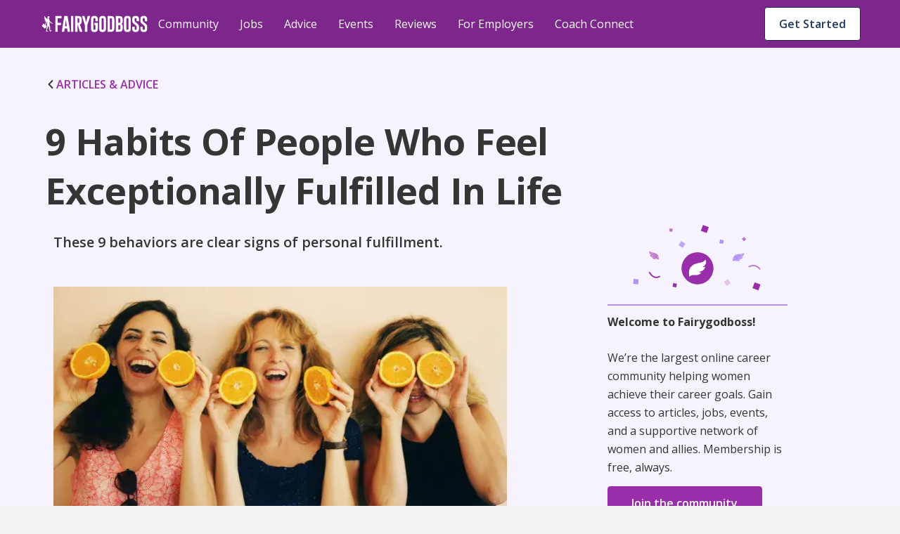

--- FILE ---
content_type: text/javascript
request_url: https://cf-cdn.fairygodboss.com/_next/static/chunks/566.ab66c3a035557ea8.js
body_size: 4537
content:
"use strict";(self.webpackChunk_N_E=self.webpackChunk_N_E||[]).push([[566],{77396:function(i,e,t){t.r(e),t.d(e,{BottomConvincer:function(){return m}});var n=t(80969),l=t(85893),o=t(10367),s=t(51857),r=t.n(s),d=t(34755),a=t(67294),C=t(60126),p=t(31414),h=t(16889),x=function(){return(0,l.jsxs)("svg",{width:"270",height:"110",viewBox:"0 0 270 110",fill:"none",xmlns:"http://www.w3.org/2000/svg",children:[(0,l.jsxs)("g",{clipPath:"url(#clip0_878_6813)",children:[(0,l.jsx)("path",{d:"M229.5 101.198L220.7 97.9946L217.497 106.797L226.297 110L229.5 101.198Z",fill:"#982EA9"}),(0,l.jsx)("rect",{width:"9.36528",height:"9.367",transform:"matrix(-0.939674 -0.342072 -0.341976 0.939709 152.004 15.2036)",fill:"#982EA9"}),(0,l.jsx)("path",{d:"M180.925 92.9951L174.502 96.8549L178.361 103.279L184.784 99.4187L180.925 92.9951Z",fill:"#E3C5E7"}),(0,l.jsx)("path",{d:"M46.7354 93.5325L39.2831 92.7495L38.4995 100.202L45.9517 100.985L46.7354 93.5325Z",fill:"#B394F2"}),(0,l.jsx)("rect",{width:"4.68458",height:"4.68505",transform:"matrix(-0.990265 -0.139198 -0.139149 0.990272 97.8042 17.6516)",fill:"#BD79C8"}),(0,l.jsx)("rect",{width:"4.68458",height:"4.68505",transform:"matrix(-0.566367 -0.824154 -0.8241 0.566446 208.013 33.8594)",fill:"#BD79C8"}),(0,l.jsx)("rect",{opacity:"0.8",width:"7.49326",height:"7.49356",transform:"matrix(-0.828994 -0.559257 -0.559129 0.829081 116.913 40.1885)",fill:"#B394F2"}),(0,l.jsx)("rect",{width:"5.61978",height:"5.62033",transform:"matrix(-0.97814 -0.207952 -0.207872 0.978157 174.443 34.896)",fill:"#B394F2"}),(0,l.jsx)("rect",{width:"5.61978",height:"5.62033",transform:"matrix(-0.97814 -0.207952 -0.207872 0.978157 104.177 100.163)",fill:"#982EA9"}),(0,l.jsx)("path",{d:"M228.496 77.9963C226.585 75.1242 220.69 70.4089 212.398 74.5239",stroke:"#BD79C8",strokeWidth:"2",strokeLinecap:"round"}),(0,l.jsx)("path",{d:"M62.9999 83.2926C65.0423 87.1053 70.9216 93.6155 78.099 89.1548",stroke:"#982EA9",strokeWidth:"2",strokeLinecap:"round"}),(0,l.jsx)("path",{fillRule:"evenodd",clipRule:"evenodd",d:"M66.7952 53.1486C65.1732 52.8732 64.2632 52.3588 63.2505 51.1041C63.0541 51.1109 62.6364 51.9557 62.7083 52.7893L62.7095 52.8035C62.7924 53.7705 62.9482 55.5885 65.8085 56.8219C65.2302 56.9234 64.4238 56.91 63.6484 56.6024C63.6952 57.9384 64.9277 60.4035 68.7086 60.5227C68.5147 61.0312 67.5423 61.1488 66.9506 61.2112C67.5885 62.4433 69.2265 63.1804 71.0934 63.1572C71.2858 63.1548 71.5458 63.1253 71.8434 63.0916C72.5057 63.0165 73.3546 62.9203 74.06 63.0539C75.2169 63.273 75.67 63.4467 76.4886 64.3859C76.4857 64.3037 76.5111 64.1306 76.547 63.8859C76.7644 62.4032 77.3674 58.2917 74.402 55.8518C74.3458 55.8056 74.291 55.76 74.2368 55.7151C73.0702 54.7472 72.2626 54.0771 66.7952 53.1486ZM67.7096 54.4789C66.547 54.2815 64.9108 53.9974 63.9077 53.2862C64.1538 54.158 64.3689 54.4541 64.8653 54.9169C65.5061 55.5205 67.8564 56.4833 69.2784 57.0658C69.4766 57.147 69.6568 57.2209 69.8118 57.2853L69.7842 57.2901C69.2692 57.3805 66.0805 57.9404 65.4192 58.0327C66.1424 58.9254 67.4466 59.4731 70.333 59.429C70.2967 59.5151 70.2538 59.6525 70.2019 59.8191C70.0203 60.401 69.7278 61.3387 69.2177 61.6888C69.2912 61.7389 69.7224 61.9569 70.9739 62.0051C71.181 62.0025 71.4346 61.974 71.7225 61.9418C72.0532 61.9047 72.4292 61.8626 72.8325 61.8486C73.5871 61.8223 74.6192 61.8569 75.5727 62.2685C75.573 62.264 75.5734 62.259 75.5738 62.2535C75.6059 61.8174 75.8552 58.4248 73.5678 56.6332C73.509 56.5871 73.4522 56.5423 73.3969 56.4987C72.293 55.6283 71.7976 55.2376 67.7096 54.4789Z",fill:"#BD79C8"}),(0,l.jsx)("path",{fillRule:"evenodd",clipRule:"evenodd",d:"M63.908 53.2864C64.9111 53.9976 66.5474 54.2817 67.7099 54.4791C72.0026 55.2757 72.334 55.6666 73.5682 56.6334C75.8843 58.4475 75.5996 61.9029 75.5731 62.2687C74.6195 61.8571 73.5874 61.8224 72.8329 61.8487C72.0783 61.875 71.4192 61.9996 70.9743 62.0053C69.7228 61.9571 69.2915 61.7391 69.2181 61.6889C69.8742 61.2386 70.1704 59.8161 70.3333 59.4292C67.447 59.4732 66.1427 58.9255 65.4195 58.0328C66.0941 57.9387 69.3977 57.3582 69.8121 57.2854C68.5453 56.7589 65.5958 55.6048 64.8656 54.9171C64.3693 54.4542 64.1541 54.1581 63.908 53.2864Z",fill:"#BD79C8"}),(0,l.jsx)("path",{fillRule:"evenodd",clipRule:"evenodd",d:"M200.091 55.5045C201.94 55.4195 203.027 54.9701 204.33 53.708C204.548 53.7425 204.899 54.7433 204.705 55.6642L204.701 55.6799C204.476 56.7484 204.053 58.7571 200.69 59.7419C201.322 59.9346 202.224 60.0303 203.133 59.7932C202.897 61.2788 201.183 63.8624 196.944 63.4765C197.091 64.0709 198.161 64.3357 198.813 64.4866C197.932 65.775 196.002 66.3732 193.92 66.0911C193.706 66.062 193.419 65.9934 193.091 65.9148C192.362 65.7401 191.427 65.5161 190.621 65.5685C189.299 65.6544 188.769 65.7861 187.726 66.7226C187.741 66.6312 187.736 66.4344 187.73 66.1563C187.69 64.4707 187.58 59.7966 191.226 57.479C191.295 57.4351 191.362 57.3918 191.429 57.3491C192.864 56.4283 193.858 55.7909 200.091 55.5045ZM198.888 56.8646C200.213 56.8037 202.079 56.711 203.297 56.0545C202.903 56.9942 202.622 57.2954 202.004 57.7441C201.206 58.3302 198.449 59.0827 196.781 59.538C196.549 59.6015 196.337 59.6592 196.156 59.7099L196.186 59.719C196.748 59.8906 200.233 60.9536 200.959 61.1474C200.029 62.045 198.497 62.4776 195.28 62.0322C195.309 62.1334 195.338 62.2927 195.373 62.4858C195.496 63.1605 195.694 64.2478 196.216 64.7087C196.127 64.7547 195.615 64.9389 194.211 64.8209C193.98 64.7896 193.701 64.723 193.384 64.6475C193.02 64.5607 192.605 64.4621 192.157 64.391C191.318 64.2581 190.16 64.1551 189.039 64.4839C189.039 64.4788 189.04 64.4731 189.04 64.467C189.064 63.9755 189.25 60.1529 192.05 58.4661C192.122 58.4227 192.192 58.3805 192.259 58.3394C193.611 57.5189 194.218 57.1506 198.888 56.8646Z",fill:"#B394F2"}),(0,l.jsx)("path",{fillRule:"evenodd",clipRule:"evenodd",d:"M203.297 56.055C202.079 56.7115 200.213 56.8041 198.888 56.865C193.984 57.1654 193.561 57.5564 192.05 58.4665C189.215 60.1744 189.06 64.0721 189.039 64.4843C190.16 64.1555 191.318 64.2585 192.157 64.3914C192.996 64.5244 193.715 64.754 194.211 64.8213C195.615 64.9393 196.127 64.7551 196.216 64.7092C195.545 64.1163 195.409 62.4871 195.28 62.0326C198.497 62.478 200.029 62.0454 200.959 61.1478C200.218 60.9501 196.608 59.8484 196.155 59.7103C197.642 59.2962 201.094 58.4123 202.004 57.7445C202.622 57.2958 202.903 56.9946 203.297 56.055Z",fill:"#B394F2"}),(0,l.jsx)("ellipse",{cx:"135",cy:"76.9961",rx:"24",ry:"23.9985",fill:"#982EA9"}),(0,l.jsx)("path",{fillRule:"evenodd",clipRule:"evenodd",d:"M146.703 64.1689C144.894 66.5776 143.228 67.5972 140.218 68.217C129.598 70.4032 128.488 71.7292 126.19 73.7591C119.925 79.2913 122.852 88.7446 122.852 89.8294C124.319 88.0225 125.154 87.6687 127.3 87.1844C129.196 86.7563 131.686 87.21 132.846 87.1844C136.333 87.1061 139.344 85.6234 140.455 83.2813C139.345 83.2033 137.522 83.0469 137.127 82.1101C144.179 81.6417 146.319 76.9588 146.319 74.4611C144.892 75.0859 143.387 75.1634 142.3 75.0115C147.587 72.5101 147.734 69.0842 147.826 67.2802C147.905 65.7192 147.07 64.1689 146.703 64.1689Z",fill:"white"}),(0,l.jsx)("path",{fillRule:"evenodd",clipRule:"evenodd",d:"M145.618 68.2864C143.792 69.6795 140.755 70.3164 138.597 70.7606C130.633 72.5273 130.04 73.2788 127.799 75.1641C123.593 78.7019 124.35 85.1352 124.423 85.8166C126.177 84.986 128.102 84.8542 129.513 84.8542C130.924 84.8542 132.162 85.044 132.994 85.0256C135.327 84.8542 136.118 84.4191 136.252 84.3207C134.998 83.5226 134.352 80.8859 134.022 80.1739C139.414 80.0685 141.814 78.961 143.106 77.2471C141.84 77.1153 135.634 76.2462 134.855 76.1373C137.186 75.0718 142.618 72.725 143.937 71.3935C144.833 70.497 145.216 69.9301 145.618 68.2864Z",fill:"white"})]}),(0,l.jsx)("defs",{children:(0,l.jsx)("clipPath",{id:"clip0_878_6813",children:(0,l.jsx)("rect",{width:"270",height:"110",fill:"white"})})})]})},c=function(i){var e=i.loginTrigger,t=i.redirectUrl,o=i.alwaysDisplayButton,s=i.jobPage,C=(0,n.Z)((0,a.useState)(!1),2),p=C[0],x=C[1];return(0,a.useEffect)(function(){x(!0)},[]),(0,l.jsxs)(d.G7,{display:"flex",alignItems:"center",flexDirection:"column",textAlign:"center",children:[(0,l.jsx)(d.C4,{size:{xs:12,sm:9,md:6,lg:10},children:void 0!==s&&s?(0,l.jsxs)(d.X6,{as:"h4",variant:{_:"headingXl",sm:"heading2xl"},children:["Find your next"," ",(0,l.jsx)(d.G7,{as:"span",color:d.O9.primary[60],children:"opportunity"})]}):(0,l.jsxs)(d.X6,{variant:{_:"headingXl",sm:"heading2xl"},children:["Achieve your"," ",(0,l.jsx)(d.G7,{as:"span",color:d.O9.primary[60],children:"career"})," ","goals."]})}),(0,l.jsx)(d.C4,{size:{xs:12,sm:6,md:6,lg:6},children:(0,l.jsx)(d.X6,{variant:{_:"headingSm",sm:"headingXs",md:"headingSm"},mt:"24px",children:"Be part of the largest online career community for women to find jobs, advice, and support — for free."})}),p&&(0,l.jsx)(h.c,{redirectUrl:t||"/community/feed",loginTrigger:e||"article_join_footer_button",customMetric:{fireMultiple:!0},children:(0,l.jsxs)(d.zx,{mt:"28px",className:"joinButton",width:"158px",height:"56px",px:"40px",py:"18px",size:"medium",fontSize:"16px",lineHeight:"20px",letterSpacing:"-0.4px",alignSelf:{_:"auto"},borderRadius:"12px",display:{_:"inherit",sm:o?"inherit":"none",md:"inherit"},children:[(0,l.jsx)(r(),{id:"60f496d59062258f",children:".joinButton.jsx-60f496d59062258f{min-width:120px;z-index:3;position:relative}.joinButton.jsx-60f496d59062258f span.jsx-60f496d59062258f{overflow:inherit}"}),"Join today!"]})})]})},m=function(i){var e=i.loginTrigger,t=i.jobPage,n=i.miscEventType,o=i.redirectUrl,s=i.alwaysDisplayButton,r=i.rightAltTag,a=i.leftAltTag,h=(0,C.Z)(),m=h.user,y=h.userLoading,v=h.statusLoading;return m.isLoggedIn||y||v?null:(0,l.jsx)(d.G7,{display:"flex",width:"100%",pt:{_:"88px",sm:"80px",md:"96px"},pb:{_:"104px",sm:s?"104px":"114px",md:"96px"},color:d.O9.neutral[100],backgroundColor:d.O9.info.light,children:(0,l.jsx)(d.G7,{display:"flex",width:"100%",flexDirection:"column",alignItems:"center",children:(0,l.jsx)(d.T3,{width:"100%",children:(0,l.jsx)(d.rj,{maxWidth:"1176px",pl:{_:"16px",sm:"8px",md:"12px",lg:"12px"},pr:{_:"16px",sm:"8px",md:"12px",lg:"12px"},children:(0,l.jsxs)(g,{size:{xs:12,sm:12,md:12,lg:12},pl:{_:"0px",md:"100px"},backgroundColor:"red",children:[(0,l.jsx)(d.C4,{justifyContent:"center",display:{_:"flex",md:"none"},size:{xs:12,sm:12,md:12,lg:12},pb:"24px",children:(0,l.jsx)(x,{})}),(0,l.jsx)(u,{position:"absolute",left:"0",display:{_:"none",md:"-webkit-box"},width:"100%",top:"8px",children:(0,l.jsx)(d.C4,{size:{md:3},children:(0,l.jsx)(f,{children:(0,l.jsx)(p.ZP,{alt:a||'"Fairygodboss VIP"',lazyLoad:!0,cloudinaryID:"/articles/LeftImage.webp"})})})}),(0,l.jsx)(c,{jobPage:t,loginTrigger:e,miscEventType:n,redirectUrl:o,alwaysDisplayButton:s}),(0,l.jsx)(w,{position:"absolute",right:"0",maxWidth:"100%",display:{_:"none",md:"-webkit-box"},width:"100%",justifyContent:"end",top:"8px",children:(0,l.jsx)(d.C4,{size:{md:3},children:(0,l.jsx)(j,{children:(0,l.jsx)(p.ZP,{alt:r||"Fairygodboss members",lazyLoad:!0,cloudinaryID:"/articles/RightImage.webp"})})})})]})})})})})};m.displayName="BottomConvincer";var g=(0,o.ZP)(d.C4).withConfig({componentId:"sc-94d1378d-0"})({paddingLeft:"0px",paddingRight:"0px",position:"relative"}),f=(0,o.ZP)(d.G7).withConfig({componentId:"sc-94d1378d-1"})({aspectRatio:"425 / 544",".component-Elements-Picture":{display:"block !important",height:"auto !important"},img:{width:"100% !important",height:"auto !important"}}),u=(0,o.ZP)(d.G7).withConfig({componentId:"sc-94d1378d-2"})({pointerEvents:"none",img:{aspectRatio:"424 / 544"}}),j=(0,o.ZP)(d.G7).withConfig({componentId:"sc-94d1378d-3"})({aspectRatio:"526 / 672",".component-Elements-Picture":{display:"block !important",height:"auto !important"},img:{width:"100% !important",height:"auto !important"}}),w=(0,o.ZP)(d.G7).withConfig({componentId:"sc-94d1378d-4"})({pointerEvents:"none",img:{aspectRatio:"526 / 672"}})}}]);
//# sourceMappingURL=566.ab66c3a035557ea8.js.map

--- FILE ---
content_type: text/javascript
request_url: https://cf-cdn.fairygodboss.com/_next/static/chunks/855-e42872a6a363a737.js
body_size: 30632
content:
"use strict";(self.webpackChunk_N_E=self.webpackChunk_N_E||[]).push([[855],{43855:function(e,n,t){t.d(n,{A:function(){return eo}});var o=t(14251),i=t(85893),a=t(10367),r=t(34755),s=t(5152),c=t.n(s),l=t(9008),p=t.n(l),d=t(67294),u=t(14614),m=t(50106),f=t(51857),x=t.n(f),h=t(74674),b=t(42080),g=t(74317),w=t(60126),v=function(){return(0,i.jsx)(r.G7,{children:(0,i.jsxs)(r.rU,{href:"/advice",target:"_self",variant:"inline",className:"fold-link",children:[(0,i.jsx)(x(),{id:"1e6d983d92ecb795",dynamic:[r.O9.primary[60],r.O9.primary[60],r.O9.primary[80],r.O9.primary[60]],children:".fold-link{text-decoration:none!important;font-size:16px;line-height:20px;font-weight:600}.fold-link:visited{color:".concat(r.O9.primary[60],"!important;text-decoration:none!important}.fold-link:hover{color:").concat(r.O9.primary[60],"!important}.fold-link:hover>div>svg>path{fill:").concat(r.O9.primary[80],"}.fold-link:visited>div>svg>path{fill:").concat(r.O9.primary[60],"}.fold-link svg{height:14px}")}),(0,i.jsx)("svg",{width:"16",height:"16",viewBox:"0 0 16 16",fill:"none",xmlns:"http://www.w3.org/2000/svg",className:x().dynamic([["1e6d983d92ecb795",[r.O9.primary[60],r.O9.primary[60],r.O9.primary[80],r.O9.primary[60]]]]),children:(0,i.jsx)("path",{d:"M11.5919 13.0307C12.0287 13.4812 12.0287 14.2116 11.5919 14.662C11.1551 15.1125 10.4468 15.1125 10.0099 14.662L4.4082 8.81563C3.97136 8.36513 3.97136 7.63473 4.4082 7.18424L10.0099 1.33779C10.4468 0.887297 11.1551 0.887297 11.5919 1.33779C12.0287 1.78829 12.0287 2.51869 11.5919 2.96919L6.78113 7.99993L11.5919 13.0307Z",fill:r.O9.neutral[100],className:x().dynamic([["1e6d983d92ecb795",[r.O9.primary[60],r.O9.primary[60],r.O9.primary[80],r.O9.primary[60]]]])})}),"ARTICLES & ADVICE"]})})},y=function(e){var n=e.hash,t=e.type,o=(0,w.Z)().user,a=(0,g.ZP)(t,n,!1).content;return(0,i.jsxs)(r.G7,{display:"flex",justifyContent:"space-between",pt:{_:"32px",sm:"32px",md:"40px"},pb:{_:"24px",sm:"34px"},children:[(0,i.jsx)(v,{}),(0,i.jsx)(b.zt,{singleAttributionContentHash:n,attributionMode:"single",content:[a],children:(0,i.jsx)(h.B,{hash:n,type:"editorial-content",isAdmin:o.isAdmin})})]})},j=function(e){var n=e.contentTitle;return(0,i.jsx)(k,{children:(0,i.jsxs)(r.C4,{size:{_:12,sm:12,md:11,lg:11},children:[(0,i.jsx)(x(),{id:"4de2a11f3dedc4e5",children:'a.jsx-4de2a11f3dedc4e5{textdecoration:"none"}'}),(0,i.jsx)(r.X6,{variant:{_:"headingLg",md:"heading2xl"},as:"h1",children:n})]})})};j.displayName="ContentTitle";var k=(0,a.ZP)(r.rj).withConfig({componentId:"sc-5ac079d0-0"})({maxWidth:"100%"}),C=t(25675),_=t.n(C),Z=t(31414),M=t(52875),z=t(44747),L=t(77579),I=t(52429),P=function(){return(0,i.jsxs)("svg",{width:"16",height:"15",viewBox:"0 0 16 15",fill:"none",xmlns:"http://www.w3.org/2000/svg",className:"jsx-c232b7813a2d9b1e",children:[(0,i.jsx)(x(),{id:"c232b7813a2d9b1e",children:"svg.jsx-c232b7813a2d9b1e{position:relative;top:2px;padding-right:4px}"}),(0,i.jsx)("path",{d:"M8 0L10.1678 5.01635L15.6085 5.52786L11.5075 9.13965L12.7023 14.4721L8 11.688L3.29772 14.4721L4.4925 9.13965L0.391548 5.52786L5.83225 5.01635L8 0Z",fill:"#B394F2",className:"jsx-c232b7813a2d9b1e"})]})},S=function(e){var n=e.hash,t=e.type,o=e.contentTitle,a=e.canonicalUrl;return(0,i.jsxs)(r.G7,{width:"147px",children:[(0,i.jsx)(x(),{id:"7abef7153f8941ce",children:".component-SocialShareBar.jsx-7abef7153f8941ce{-webkit-box-pack:start;-webkit-justify-content:start;-moz-box-pack:start;-ms-flex-pack:start;justify-content:start}@media screen and (min-width:600px){.component-SocialShareBar.jsx-7abef7153f8941ce{-webkit-box-pack:end;-webkit-justify-content:end;-moz-box-pack:end;-ms-flex-pack:end;justify-content:end}}.at-svc-link.jsx-7abef7153f8941ce{margin-right:0px!important}.at-svc-linkedin.jsx-7abef7153f8941ce{margin-left:0px!important}"}),(0,i.jsx)(I.ZP,{hash:n,type:t,contentTitle:o,canonicalUrl:a,location:"singleContent"})]})},H=(0,d.forwardRef)(function(e,n){var t=e.author,a=e.contentModifiedDate,s=e.hash,c=e.type,l=e.contentTitle,p=(0,z.Z)(e,["author","contentModifiedDate","hash","type","contentTitle"]),d=t.image,u=t.username,f=t.karmaScore,h=t.profileCredential,b=t.authorHash,g=t.authorName,w=t.authorImage,v=t.active,y=t.isVip,j=g||(v?u:"Fairygodboss");j=j||"Fairygodboss";var k=b?"/users/profile/".concat(b,"/").concat(j):null,C=(null==w?void 0:w.src)?w:v?d:{src:"/v1/production/tip/9/owner.webp"};return C=(null==C?void 0:C.src)?C:{src:"/v1/avatar_black_160_vtg7lw.svg"},(0,i.jsx)(r.G7,(0,M.Z)((0,o.Z)({ref:n,display:"flex"},p),{children:(0,i.jsxs)(r.G7,{display:"flex",justifyContent:"space-between",flexDirection:{_:"column",sm:"row"},width:"100%",alignItems:"start",pt:{_:"50px",xs:"20px",sm:"20px",md:"25px",lg:"40px"},children:[(0,i.jsx)(r.G7,{display:"flex",flexDirection:"column",children:(0,i.jsxs)(r.G7,{display:"flex",flex:"1",children:[(0,i.jsxs)(r.G7,{as:k&&v?"a":"div",href:v?k:"",mr:"16px",target:"_self",className:"author-container",children:[(0,i.jsx)(x(),{id:"432aa5ba4305dabc",children:".author-container{position:relative}.author-image{height:48px;width:48px}.author-image img{-webkit-clip-path:circle(24px);clip-path:circle(24px)}.vip-badge{width:16px;position:absolute;left:32px;top:33px}@media screen and (max-width:905px){.vip-badge{left:11px;top:12px}}"}),(0,i.jsx)(_(),{className:"author-image",src:"".concat(m.X,"/dpr_1,q_auto,c_scale,f_webp,w_48/").concat((null==C?void 0:C.src)?C.src:"v1/production/tip/9/owner.webp","?temp=1"),alt:(null==C?void 0:C.alt)||"Profile Picture",width:"48",height:"48",loading:"lazy",style:{width:"100% !important",height:"auto !important",clipPath:"circle(24px)"}}),y&&v&&(0,i.jsx)(r.G7,{children:(0,i.jsx)(_(),{className:"vip-badge",src:"".concat(m.X,"/dpr_1,q_auto,c_scale,f_webp,w_16/v1/SVGs/VIP_LARGE.webp?temp=1"),alt:"VIP",width:"16",height:"16",loading:"lazy"})})]}),(0,i.jsxs)(r.G7,{display:"flex",flexWrap:"wrap",flexDirection:"column",children:[(0,i.jsxs)(r.G7,{display:"flex",flexDirection:{_:"column",lg:"row"},alignItems:{_:"start",lg:"center"},flexWrap:"wrap",children:[(0,i.jsx)(r.G7,{display:"flex",children:(0,i.jsxs)(r.xv,{className:"author-name",fontWeight:"700",margin:"0",textAlign:"left",variant:"labelMd",letterSpacing:"-0.4px",lineHeight:"18px",color:r.O9.neutral[100],children:[(0,i.jsx)(x(),{id:"92932657cd44ba4d",dynamic:[r.O9.neutral[100]],children:".author-name{font-weight:700;color:".concat(r.O9.neutral[100],"}")}),j,f&&v?(0,i.jsxs)(r.xv,{pr:{_:"0",lg:"12px"},pl:{_:"4px",md:"12px"},color:r.O9.neutral[100],variant:"labelMd",fontWeight:"400",children:[(0,i.jsx)(P,{}),(0,L.pF)(f,2)]}):null]})}),(0,i.jsx)(r.xv,{pt:{_:"2px",lg:"0px"},letterSpacing:"-0.4px",color:r.O9.neutral[100],variant:"labelMd",children:v?h:""})]}),(0,i.jsx)(r.G7,{flex:"1",mt:{_:"0px",lg:"4px"},children:(0,i.jsx)(r.xv,{color:r.O9.neutral[70],variant:"labelMd",children:a})})]})]})}),(0,i.jsx)(r.G7,{pl:{_:"0px",sm:"8px"},pt:{_:"16px",sm:"0px"},children:(0,i.jsx)(S,{hash:s,type:c,contentTitle:l})})]})}))}),E=c()(function(){return Promise.resolve().then(t.bind(t,8826)).then(function(e){return e.Convincer})},{loadableGenerated:{webpack:function(){return[8826]}},loading:function(){return(0,i.jsx)(i.Fragment,{})},ssr:!1}),A=(0,d.forwardRef)(function(e,n){var t=e.contentImage,o=e.contentTitle,a=e.author,s=e.contentModifiedDate,c=e.createdDate,l=e.paidCompany,p=e.isSponsor,u=e.showSponsoredBy,f=e.topConvincerRef,h=e.description,b=e.hash,g=e.type,v=(0,d.useState)(28),y=t.alt,j=t.credit,k=t.src,C=(0,w.Z)().user,M=(0,d.useRef)(),z=(0,Z.cv)({cloudinaryID:k});return(0,i.jsxs)(r.G7,{display:"flex",justifyContent:"space-between",children:[(0,i.jsx)(x(),{id:"179ce8f272a8c58e",dynamic:[r.O9.primary[60],r.O9.primary[60]],children:".paidCompany{text-decoration:none}.paidCompany:hover{color:".concat(r.O9.primary[60],"!important}.paidCompany:visited{color:").concat(r.O9.primary[60],"!important}")}),(0,i.jsxs)(r.C4,{size:{xs:12,sm:12,md:7.8,lg:7.6},pl:"0px",pr:"0px",children:[(null==h?void 0:h.length)?(0,i.jsx)(r.X6,{pt:"24px",variant:"headingSm",fontWeight:"600",fontSize:{_:"16px",md:"20px"},lineHeight:{_:"24px",md:"30px"},color:r.O9.neutral[100],as:"h2",children:h}):null,!!(p&&(null==l?void 0:l.length)>0&&u)&&(0,i.jsxs)(r.xv,{pt:"24px",as:"p",margin:"0",textAlign:"left",variant:"labelLg",color:r.O9.neutral[60],children:["Sponsored by"," ",(0,i.jsx)(r.rU,{href:"/company-overview/".concat(l[0].url),variant:"inline",target:"_self",className:"paidCompany",children:l[0].longName})]}),(0,i.jsx)(T,{ref:n,pt:{_:"24px",sm:"32px",md:"48px"},children:(0,i.jsx)(_(),{className:"component-Elements-Picture__img",src:"".concat(m.X,"/dpr_1,q_auto,c_scale,f_webp,w_669").concat(z.filename,"?temp=1"),sizes:"(max-width: 480px) 96vw, (max-width: 768px) 74vw,(max-width: 1024px) 64vw. 56vw",fetchpriority:"high",alt:y||"profile image",width:"669",height:"376",priority:!0,loading:"eager",style:{maxWidth:"100%",height:"auto",aspectRatio:"669 / 376"}})}),(0,i.jsx)(r.xv,{as:"p",color:r.O9.neutral[60],margin:"0",textAlign:"left",variant:"labelSm",pt:"4px",children:j}),a&&(0,i.jsx)(H,{pt:"".concat(v,"px"),author:a,type:g,hash:b,contentTitle:o,contentCreatedDate:c,contentModifiedDate:s,ref:M})]}),(null==C?void 0:C.isLoggedIn)?(0,i.jsx)(i.Fragment,{}):(0,i.jsx)(r.C4,{size:{xs:0,sm:0,md:3.5,lg:3.05},pr:{_:"0px",md:"24px",lg:"0px"},pl:"0px",children:(0,i.jsx)(E,{onConvincerClick:!0,ref:f})})]})});A.displayName="ContentInfo";var T=(0,a.ZP)(r.G7).withConfig({componentId:"sc-92fa9d8a-0"})({".component-Elements-Picture":{display:"block !important",height:"auto !important"},img:{display:"block",height:"auto",width:"100%"}}),N=t(57632),O=t(16889),R="\n    .fr-rounded, .fr-img-caption.fr-rounded img {\n          border-radius: 10px;\n          -moz-border-radius: 10px;\n          -webkit-border-radius: 10px;\n          -moz-background-clip: padding;\n          -webkit-background-clip: padding-box;\n          background-clip: padding-box;\n    }\n     .fr-bordered, .fr-img-caption.fr-bordered img {\n          border: solid 5px #ccc;\n    }\n     .fr-bordered {\n          -webkit-box-sizing: content-box;\n          -moz-box-sizing: content-box;\n          box-sizing: content-box;\n    }\n     .fr-img-caption.fr-bordered img {\n          -webkit-box-sizing: border-box;\n          -moz-box-sizing: border-box;\n          box-sizing: border-box;\n    }\n     .fr-shadow, .fr-img-caption.fr-shadow img {\n          -webkit-box-shadow: 0 1px 3px rgba(0, 0, 0, 0.12), 0 1px 1px 1px rgba(0, 0, 0, 0.16);\n          -moz-box-shadow: 0 1px 3px rgba(0, 0, 0, 0.12), 0 1px 1px 1px rgba(0, 0, 0, 0.16);\n          box-shadow: 0 1px 3px rgba(0, 0, 0, 0.12), 0 1px 1px 1px rgba(0, 0, 0, 0.16);\n    }\n     .fr-view {\n          word-wrap: break-word;\n    }\n     .fr-view span[style~='color:'] a {\n          color: inherit;\n    }\n     .fr-view strong {\n          font-weight: 600;\n    }\n     .fr-view table {\n          border: none;\n          border-collapse: collapse;\n          empty-cells: show;\n          max-width: 100%;\n    }\n     .fr-view table td {\n          min-width: 5px;\n          padding-left: 8px;\n          padding-right: 8px;\n    }\n     .fr-view table td ul {\n          margin-left: 0px;\n    }\n     .fr-view table.fr-dashed-borders td, .fr-view table td, .fr-view table th {\n          border: 1px solid #ddd;\n    }\n     .fr-view table td:empty, .fr-view table th:empty {\n          height: 20px;\n    }\n     .fr-view table td.fr-highlighted, .fr-view table th.fr-highlighted {\n          border: 1px double red;\n    }\n     .fr-view table td.fr-thick, .fr-view table th.fr-thick {\n          border-width: 2px;\n    }\n     .fr-view table th {\n          background: #e6e6e6;\n    }\n     .fr-view hr {\n          clear: both;\n          user-select: none;\n          -o-user-select: none;\n          -moz-user-select: none;\n          -khtml-user-select: none;\n          -webkit-user-select: none;\n          -ms-user-select: none;\n          page-break-after: always;\n    }\n     .fr-view .fr-file {\n          position: relative;\n    }\n     .fr-view .fr-file::after {\n          position: relative;\n          content: '\\1F4CE';\n          font-weight: normal;\n    }\n     .fr-view pre {\n          white-space: pre-wrap;\n          word-wrap: break-word;\n          overflow: visible;\n    }\n     .fr-view[dir='rtl'] blockquote {\n          border-left: none;\n          border-right: solid 2px #5e35b1;\n          margin-right: 0;\n          padding-right: 5px;\n          padding-left: 0px;\n    }\n     .fr-view[dir='rtl'] blockquote blockquote {\n          border-color: #00bcd4;\n    }\n     .fr-view[dir='rtl'] blockquote blockquote blockquote {\n          border-color: #43a047;\n    }\n     .fr-view blockquote {\n          border-left: solid 2px #b394f2;\n          margin-left: 32px;\n          padding-left: 22px;\n          color: #b394f2;\n    }\n     @media screen and (max-width: 905px) {\n          .fr-view blockquote {\n               margin: 16px 0px 16px 8px;\n         }\n    }\n     .fr-view blockquote p {\n          font-size: 18px;\n          line-height: 30px;\n          font-style: italic;\n          font-weight: 600;\n    }\n     @media screen and (max-width: 905px) {\n          .fr-view blockquote p {\n               font-size: 16px;\n               line-height: 26px;\n         }\n    }\n     .fr-view blockquote blockquote {\n          border-color: #00bcd4;\n          color: #00bcd4;\n    }\n     .fr-view blockquote blockquote blockquote {\n          border-color: #43a047;\n          color: #43a047;\n    }\n     .fr-view span.fr-emoticon {\n          font-weight: normal;\n          font-family: 'Open sans', sans-serif;\n          display: inline;\n          line-height: 0;\n    }\n     .fr-view span.fr-emoticon.fr-emoticon-img {\n          background-repeat: no-repeat !important;\n          font-size: inherit;\n          height: 1em;\n          width: 1em;\n          min-height: 20px;\n          min-width: 20px;\n          display: inline-block;\n          margin: -0.1em 0.1em 0.1em;\n          line-height: 1;\n          vertical-align: middle;\n    }\n     .fr-view .fr-text-gray {\n          color: #aaa !important;\n    }\n     .fr-view .fr-text-bordered {\n          border-top: solid 1px #222;\n          border-bottom: solid 1px #222;\n          padding: 10px 0;\n    }\n     .fr-view .fr-text-spaced {\n          letter-spacing: 1px;\n    }\n     .fr-view .fr-text-uppercase {\n          text-transform: uppercase;\n    }\n     .fr-view img {\n          position: relative;\n          max-width: 100%;\n    }\n     .fr-view .fr-dib {\n          margin: 5px auto;\n          display: block;\n          float: none;\n          vertical-align: top;\n          text-align: center;\n    }\n     .fr-view .fr-dib.fr-fil {\n          margin-left: 0;\n          text-align: left;\n    }\n     .fr-view .fr-dib.fr-fir {\n          margin-right: 0;\n          text-align: right;\n    }\n     .fr-view .fr-dii {\n          display: inline-block;\n          float: none;\n          vertical-align: bottom;\n          margin-left: 5px;\n          margin-right: 5px;\n          max-width: calc(100% - (2 * 5px));\n          height: auto;\n    }\n     .fr-view .fr-dii.fr-fil {\n          float: left;\n          margin: 5px 5px 5px 0;\n          max-width: calc(100% - 5px);\n    }\n     .fr-view .fr-dii.fr-fir {\n          float: right;\n          margin: 5px 0 5px 5px;\n          max-width: calc(100% - 5px);\n    }\n     .fr-view span.fr-img-caption {\n          position: relative;\n          max-width: 100%;\n    }\n     .fr-view span.fr-img-caption.fr-dib {\n          margin: 16px auto;\n          margin-top: 32px;\n          margin-bottom: 0px;\n          display: block;\n          float: none;\n    }\n     .fr-view span.fr-img-caption.fr-dib.fr-fil {\n          margin-left: 0;\n          text-align: left;\n    }\n     .fr-view span.fr-img-caption.fr-dib.fr-fir {\n          margin-right: 0;\n          text-align: right;\n    }\n     .fr-view span.fr-img-caption.fr-dii {\n          display: inline-block;\n          float: none;\n          vertical-align: bottom;\n          margin-left: 5px;\n          margin-right: 5px;\n          max-width: calc(100% - (2 * 5px));\n    }\n     .fr-view span.fr-img-caption.fr-dii.fr-fil {\n          float: left;\n          margin: 0px 24px 0px 0;\n          max-width: calc(100% - 5px);\n    }\n     @media screen and (max-width: 600px) {\n          .fr-view span.fr-img-caption.fr-dii.fr-fil {\n               max-width: 50vw;\n         }\n    }\n     .fr-view span.fr-img-caption.fr-dii.fr-fir {\n          float: right;\n          margin: 5px 0 5px 5px;\n          max-width: calc(100% - 5px);\n    }\n     .fr-view .fr-video {\n          text-align: center;\n          position: relative;\n          padding-top: 16px;\n    }\n     .fr-view .fr-video > * {\n          -webkit-box-sizing: content-box;\n          -moz-box-sizing: content-box;\n          box-sizing: content-box;\n          max-width: 100%;\n          border: none;\n    }\n     .fr-view .fr-video.fr-dvb {\n          display: block;\n          clear: both;\n    }\n     .fr-view .fr-video.fr-dvb.fr-fvl {\n          text-align: left;\n    }\n     .fr-view .fr-video.fr-dvb.fr-fvr {\n          text-align: right;\n    }\n     .fr-view .fr-video.fr-dvi {\n          display: inline-block;\n    }\n     .fr-view .fr-video.fr-dvi.fr-fvl {\n          float: left;\n    }\n     .fr-view .fr-video.fr-dvi.fr-fvr {\n          float: right;\n    }\n     .fr-view a.fr-strong {\n          font-weight: 700;\n    }\n     .fr-view a.fr-green {\n          color: green;\n    }\n     .fr-view .fr-img-caption {\n          text-align: center;\n    }\n     .fr-view .fr-img-caption .fr-img-wrap {\n          padding: 0px;\n          display: inline-block;\n          margin: auto;\n          text-align: center;\n          width: 100%;\n    }\n     .fr-view .fr-img-caption .fr-img-wrap img {\n          display: block;\n          margin: auto;\n    }\n     .fr-view .fr-img-caption .fr-img-wrap > span {\n          font-family: 'Open Sans';\n          font-style: normal;\n          font-weight: 400;\n          font-size: 12px;\n          line-height: 14px;\n         /* identical to box height, or 117% */\n          letter-spacing: -0.4px;\n         /* Neutral/60 */\n          color: #868686;\n          display: flex;\n          padding-top: 4px;\n    }\n     .fr-view button.fr-rounded, .fr-view input.fr-rounded, .fr-view textarea.fr-rounded {\n          border-radius: 10px;\n          -moz-border-radius: 10px;\n          -webkit-border-radius: 10px;\n          -moz-background-clip: padding;\n          -webkit-background-clip: padding-box;\n          background-clip: padding-box;\n    }\n     .fr-view button.fr-large, .fr-view input.fr-large, .fr-view textarea.fr-large {\n          font-size: 24px;\n    }\n    /** * Image style. */\n     a.fr-view.fr-strong {\n          font-weight: 700;\n    }\n     a.fr-view.fr-green {\n          color: green;\n    }\n    /** * Link style. */\n     span.fr-view {\n          position: relative;\n          max-width: 100%;\n    }\n     .fr-view.fr-dib {\n          margin: 5px auto;\n          display: block;\n          float: none;\n          vertical-align: top;\n    }\n     .fr-view.fr-dib.fr-fil {\n          margin-left: 0;\n          text-align: left;\n    }\n     .fr-view.fr-dib.fr-fir {\n          margin-right: 0;\n          text-align: right;\n    }\n     .fr-view.fr-dii {\n          display: inline-block;\n          float: none;\n          vertical-align: bottom;\n          margin-left: 5px;\n          margin-right: 5px;\n          max-width: calc(100% - (2 * 5px));\n    }\n     .fr-view.fr-dii.fr-fil {\n          float: left;\n          margin: 5px 5px 5px 0;\n          max-width: calc(100% - 5px);\n    }\n     .fr-view.fr-dii.fr-fir {\n          float: right;\n          margin: 5px 0 5px 5px;\n          max-width: calc(100% - 5px);\n    }\n     span.fr-img-caption.fr-view {\n          position: relative;\n          max-width: 100%;\n    }\n     span.fr-img-caption.fr-view.fr-dib {\n          margin: 5px auto;\n          display: block;\n          float: none;\n          vertical-align: top;\n    }\n     span.fr-img-caption.fr-view.fr-dib.fr-fil {\n          margin-left: 0;\n          text-align: left;\n    }\n     span.fr-img-caption.fr-view.fr-dib.fr-fir {\n          margin-right: 0;\n          text-align: right;\n    }\n     span.fr-img-caption.fr-view.fr-dii {\n          display: inline-block;\n          float: none;\n          vertical-align: bottom;\n          margin-left: 5px;\n          margin-right: 5px;\n          max-width: calc(100% - (2 * 5px));\n    }\n     span.fr-img-caption.fr-view.fr-dii.fr-fil {\n          float: left;\n          margin: 5px 5px 5px 0;\n          max-width: calc(100% - 5px);\n    }\n     span.fr-img-caption.fr-view.fr-dii.fr-fir {\n          float: right;\n          margin: 5px 0 5px 5px;\n          max-width: calc(100% - 5px);\n    }\n     .fr-view p, .fr-view div  {\n          font-size: 18px;\n          line-height: 30px;\n          color: #353535;\n    }\n     @media screen and (max-width: 905px) {\n          .fr-view p, .fr-view div {\n               font-size: 16px;\n               line-height: 26px;\n         }\n    }\n     @media screen and (max-width: 600px) {\n          .fr-view p, .fr-view div {\n               margin-bottom: 12px;\n         }\n    }\n     .fr-view a {\n          text-decoration: underline !important;\n          color: #982ea9;\n    }\n     .fr-view a:hover {\n          color: #611d6c;\n    }\n     .fr-view a:visited {\n          color: #22385e;\n    }\n     .fr-view h2 {\n          font-family: 'Open Sans';\n          font-style: normal;\n          font-weight: 700;\n          font-size: 32px;\n          line-height: 44px;\n          color: #353535;\n          padding-top: 16px;\n          padding-bottom: 16px;\n          margin: 0px;\n    }\n     @media screen and (max-width: 905px) {\n          .fr-view h2 {\n               font-size: 26px;\n               line-height: 38px;\n         }\n    }\n     @media screen and (max-width: 600px) {\n          .fr-view h2 {\n               padding-top: 12px;\n               padding-bottom: 12px;\n         }\n    }\n     .fr-view h3 {\n          font-family: 'Open Sans';\n          font-style: normal;\n          font-weight: 700;\n          font-size: 26px;\n          line-height: 38px;\n          color: #353535;\n          padding-top: 16px;\n          padding-bottom: 16px;\n          margin: 0px;\n    }\n     @media screen and (max-width: 905px) {\n          .fr-view h3 {\n               font-size: 20px;\n               line-height: 30px;\n               font-weight: 600;\n         }\n    }\n     @media screen and (max-width: 600px) {\n          .fr-view h3 {\n               padding-top: 12px;\n               padding-bottom: 12px;\n         }\n    }\n     .fr-view table tbody {\n          font-size: 14px;\n          color: #353535;\n          line-height: 24px;\n          vertical-align: baseline;\n    }\n     .fr-view table thead tr th {\n          border: 1px solid #8155db !important;\n          font-family: 'Open Sans';\n          font-style: normal;\n          font-weight: 600;\n          font-size: 16px;\n          line-height: 24px;\n         /* identical to box height, or 150% */\n         /* Neutral/100 */\n          color: #353535;\n          flex-direction: row;\n          align-items: center;\n          text-align: start;\n          padding: 8px;\n          position: static;\n          width: 220px;\n          left: 0px;\n          top: 0px;\n         /* Semantic/Info Purple Light */\n          background: #f2ecfe !important;\n    }\n     .fr-view table ul {\n          font-size: 14px;\n          line-height: 24px;\n          padding-left: 16px;\n    }\n     .fr-view table ul li {\n          list-style: none;\n          position: relative;\n    }\n     .fr-view table ul li::before {\n          content: '•';\n          position: absolute;\n          left: -10px;\n    }\n     .fr-view ul {\n          font-size: 18px;\n          line-height: 30px;\n          margin-left: 12px;\n          padding: 0px;\n          margin-top: 0px;\n          margin-bottom: 0px !important;\n         /* Neutral/100 */\n          color: #353535;\n    }\n     @media screen and (max-width: 905px) {\n          .fr-view ul {\n               font-size: 16px;\n               line-height: 26px;\n         }\n    }\n     .fr-view ul li {\n          padding-left: 2px;\n          margin-bottom: 0px;\n          list-style: none;\n          position: relative;\n    }\n     @media screen and (max-width: 600px) {\n          .fr-view ul li {\n               padding-bottom: 0px;\n         }\n    }\n     .fr-view ul li::before {\n          content: '•';\n          position: absolute;\n          left: -10px;\n    }\n",U=t(39476),D=t(8826),F={a:{textDecoration:"underline !important",":visited":{color:"".concat(r.O9.secondary[70]," !important")},position:"relative",maxWidth:"100%"}},B=function(e){var n=e.isSponsored;return(0,i.jsx)(O.c,{redirectUrl:"/community/feed",loginTrigger:"article_join_sticky_button",customMetric:{fireMultiple:!0},children:(0,i.jsx)(r.G7,{position:"fixed",right:{_:"0px",sm:"24px"},justifyContent:{_:"center",sm:"end"},width:"100%",bottom:{_:n?"16px":"96px",sm:n?"16px":"126px"},zIndex:"10",display:{_:"-webkit-box",md:"none"},children:(0,i.jsx)(D.ConvincerButton,{text:"Join the community"})})})},q=function(e){var n=e.type,t=e.content,a=e.alt,s=e.caption,c=e.style,l=e.classes,p=e.width,d=e.height,u=(0,N.Z)();if("HTML"===n){var m={style:F,as:"span",dangerouslySetInnerHTML:{__html:(0,U.bM)(t)}};return(0,i.jsx)(r.G7,(0,o.Z)({},m),u)}return"IMAGE"===n?(0,i.jsx)(r.G7,{style:F,children:(0,i.jsxs)("span",{className:x().dynamic([["3a146b060d84912d",[c]]])+" "+(l||""),children:[(0,i.jsx)(x(),{id:"3a146b060d84912d",dynamic:[c],children:".fr-img-caption.__jsx-style-dynamic-selector{".concat(c,"\n                            }")}),(0,i.jsxs)("span",{className:x().dynamic([["3a146b060d84912d",[c]]])+" fr-img-wrap",children:[(0,i.jsx)(Z.ZP,{cloudinaryID:t,alt:a,autoWidth:!0}),(0,i.jsx)(r.G7,{as:"span",className:"fr-inner",dangerouslySetInnerHTML:{__html:s}})]})]})},u):"IMAGEOLD"===n?(0,i.jsx)(r.G7,{style:F,children:(0,i.jsxs)("span",{className:"jsx-1669fac699bf629a "+(l||""),children:[(0,i.jsx)(x(),{id:"1669fac699bf629a",children:".fr-img-wrap-old.jsx-1669fac699bf629a{text-align:center}"}),(0,i.jsx)("span",{className:"jsx-1669fac699bf629a",children:(0,i.jsx)(Z.ZP,{cloudinaryID:t,alt:a,width:p,height:d,baseClass:"fr-img"})})]})},u):(0,i.jsx)(i.Fragment,{children:" "})},G=function(e){var n=e.contentBody;return(0,i.jsxs)(r.G7,{className:"fr-view fr-view-deconstructed",children:[(0,i.jsx)(x(),{id:"baab3b74be8ea5b9",dynamic:[R],children:"".concat(R,"\n                ")}),n.map(function(e){return q(e)})]})},V=function(e){var n=e.contentBody,t=e.isSponsored,o=(0,w.Z)().user;return(0,i.jsxs)(r.G7,{display:"flex",justifyContent:"flex-start",className:"fr-view",children:[(null==o?void 0:o.isLoggedIn)?(0,i.jsx)(i.Fragment,{}):(0,i.jsx)(B,{isSponsored:t})," ",(0,i.jsx)(r.C4,{size:{xs:12,sm:12,md:7.8,lg:7.6},pt:{_:"24px",sm:"32px"},pl:{_:"0px",sm:"0px"},pr:{_:"0px",sm:"0px"},children:(0,i.jsx)(G,{contentBody:n})}),(0,i.jsx)(W,{size:{xs:0,sm:0,md:3.5,lg:3.05},ml:{_:"auto"},display:{_:"none",md:"block"},pr:{_:"0px",md:"24px",lg:"0px"},children:(null==o?void 0:o.isLoggedIn)?(0,i.jsx)(i.Fragment,{}):(0,i.jsxs)(i.Fragment,{children:[(0,i.jsx)(r.G7,{height:"380px"}),(0,i.jsx)(r.G7,{position:"sticky",top:"119px",children:(0,i.jsx)(D.ConvincerWithBullets,{location:"article"})})]})})]})};V.displayName="MainArticleBody";var W=(0,a.ZP)(r.C4).withConfig({componentId:"sc-548a8246-0"})({paddingLeft:"0px"}),K={active:!0,authorHash:"",connectWithMeText:"",credential:"",hash:"",userId:0,username:"Fairygodboss",image:{src:"/v1/production/tip/9/owner.webp",alt:"Profile Picture"},authorImage:{src:"/v1/production/tip/9/owner.webp",alt:"Profile Picture"},authorName:"Fairygodboss"},X=c()(function(){return t.e(566).then(t.bind(t,77396)).then(function(e){return e.BottomConvincer})},{loadableGenerated:{webpack:function(){return[77396]}},loading:function(){return(0,i.jsx)(i.Fragment,{})},ssr:!1}),Q=c()(function(){return t.e(539).then(t.bind(t,88539)).then(function(e){return e.default})},{loadableGenerated:{webpack:function(){return[88539]}},loading:function(){return(0,i.jsx)(i.Fragment,{})},ssr:!1}),Y=c()(function(){return t.e(163).then(t.bind(t,50163)).then(function(e){return e.default})},{loadableGenerated:{webpack:function(){return[50163]}},loading:function(){return(0,i.jsx)(i.Fragment,{})},ssr:!1}),$=c()(function(){return t.e(633).then(t.bind(t,78633)).then(function(e){return e.RecentContentContainer})},{loadableGenerated:{webpack:function(){return[78633]}},loading:function(){return(0,i.jsx)(i.Fragment,{})},ssr:!1}),J=c()(function(){return t.e(634).then(t.bind(t,12634)).then(function(e){return e.ModalHandler})},{loadableGenerated:{webpack:function(){return[12634]}},loading:function(){return(0,i.jsx)(i.Fragment,{})},ssr:!1}),ee=c()(function(){return t.e(372).then(t.bind(t,45372)).then(function(e){return e.Footer})},{loadableGenerated:{webpack:function(){return[45372]}},loading:function(){return(0,i.jsx)(i.Fragment,{})},ssr:!1}),en=c()(function(){return Promise.all([t.e(658),t.e(896)]).then(t.bind(t,87896)).then(function(e){return e.CommentContainer})},{loadableGenerated:{webpack:function(){return[87896]}},loading:function(){return(0,i.jsx)(i.Fragment,{})},ssr:!1}),et=c()(function(){return Promise.all([t.e(658),t.e(111)]).then(t.bind(t,16111)).then(function(e){return e.SocialCTA})},{loadableGenerated:{webpack:function(){return[16111]}},loading:function(){return(0,i.jsx)(i.Fragment,{})},ssr:!1}),eo=(0,d.memo)(function(e){var n,t,a,s,c,l,f,x,h,b,g,w,v,k,C,_,Z,M=e.article,z=e.hash,L=e.type,I=e.parsedContentBody,P=e.pageName,S=(0,d.useRef)(),H=(0,d.useRef)(),E=M.title;if(!E||!I)throw Error("Article not found ");var T=M.paidCompany,N=M.author,O={contentImage:M.contentImage,contentTitle:E,author:N||K,ref:H,contentCreatedDate:M.createdAt,contentModifiedDate:M.contentModifiedDate,paidCompany:T,isSponsor:M.isSponsor,showSponsoredBy:M.showSponsoredBy,topConvincerRef:S,description:M.description,hash:z,type:L,backgroundHeight:800},R=(null==M?void 0:M.metaTitle)&&""!==M.metaTitle?M.metaTitle:"Jobs and company reviews for women | Fairygodboss",U=(null==M?void 0:M.metaDescription)&&""!==M.metaDescription?M.metaDescription:"Fairygodboss",D=(null==M?void 0:M.canonicalUrl)?(0,i.jsx)("link",{rel:"canonical",href:M.canonicalUrl}):(0,i.jsx)("link",{rel:"canonical",href:"https://fairygodboss.com/career-topics/".concat(z)});return(0,i.jsxs)(i.Fragment,{children:[(0,i.jsxs)(p(),{children:[(0,i.jsx)("title",{children:R}),(0,i.jsx)("meta",{property:"og:url",content:"https://fairygodboss.com/career-topics/".concat(z)}),(0,i.jsx)("meta",{property:"og:type",content:"article"}),(0,i.jsx)("meta",{property:"og:image",content:"".concat(m.X,"/dpr_1,q_auto,c_scale,f_webp,w_669").concat(null===(v=M.contentImage)||void 0===v?void 0:v.src)}),(0,i.jsx)("meta",{property:"og:image:alt",content:null===(k=M.contentImage)||void 0===k?void 0:k.alt}),(0,i.jsx)("meta",{property:"og:image:width",content:"699"}),(0,i.jsx)("meta",{property:"og:image:height",content:"377"}),(0,i.jsx)("meta",{name:"twitter:title",content:"".concat(R," | Fairygodboss")},"twittterTitle"),(0,i.jsx)("meta",{name:"twitter:description",content:U},"twitterDescription"),(0,i.jsx)("meta",{name:"twitter:Image",content:"".concat(m.X,"/dpr_1,q_auto,c_scale,f_webp,w_669").concat(null===(C=M.contentImage)||void 0===C?void 0:C.src)},"twitterImage"),(0,i.jsx)("meta",{name:"twitter:image:height",content:"699"},"twitterImageHeight"),(0,i.jsx)("meta",{name:"twitter:image:width",content:"377"},"twitterImageWidth"),(0,i.jsx)("meta",{name:"description",content:U}),(0,i.jsx)("meta",{property:"og:title",content:R}),(0,i.jsx)("meta",{property:"og:description",content:U}),(0,i.jsx)("meta",{name:"twitter:title",content:"Fairygodboss"},"twitterTitle"),(0,i.jsx)("meta",{name:"twitter:image",content:"https://res.cloudinary.com/fairygodboss/image/upload/v1681846562/articles_upload/content/bepbejxmscgrncvwbzsb.webp"},"twitterImage"),(0,i.jsx)("meta",{property:"og:image",content:"https://res.cloudinary.com/fairygodboss/image/upload/v1681846562/articles_upload/content/bepbejxmscgrncvwbzsb.webp"}),D]}),(n=M.contentImage,t=M.publishedAt,a=M.modifiedAt,s=M.metaDescription,c=N||K,l=new Date(t).toISOString(),f=new Date(a).toISOString(),x="career-topics",b="Fairygodboss"===(h=(h=c.authorName||(c.active?c.username:"Fairygodboss"))||"Fairygodboss"),g=c.authorHash?"/users/profile/".concat(c.authorHash,"/").concat(h):null,w={"@context":"http://schema.org","@type":"Article",url:"https://fairygodboss.com/".concat(x,"/").concat(z),headline:null==E?void 0:E.replace(/"/g,"'"),image:{"@type":"ImageObject",url:n?"https://d207ibygpg2z1x.cloudfront.net/image/upload".concat(null==n?void 0:n.src):"",width:"669px",height:"337px"},datePublished:l,dateModified:f,author:(0,o.Z)({name:null==h?void 0:h.replace(/"/g,"'"),type:b?"Organization":"Person"},b?{url:"https://www.fairygodboss.com"}:{},!b&&g?{url:"https://fairygodboss.com".concat(g)}:{}),publisher:{"@type":"Organization",name:"Fairygodboss",url:"https://www.fairygodboss.com",logo:{"@type":"ImageObject",url:"https://d207ibygpg2z1x.cloudfront.net/image/upload/dpr_2.0,c_scale,g_center,r_max,q_auto,w_48,h_48/v1/production/tip/9/owner.jpg",width:"48px",height:"48px"},sameAs:["https://www.facebook.com/fairygodboss/","https://www.instagram.com/fairygodboss/","https://twitter.com/fairygodboss/","https://linkedin.com/company/fairygodboss"]},description:s,mainEntityOfPage:{"@type":"WebPage","@id":"https://fairygodboss.com/".concat(x,"/").concat(z)},isAccessibleForFree:!0},(0,i.jsx)("script",{type:"application/ld+json",dangerouslySetInnerHTML:{__html:JSON.stringify(w)}})),(0,i.jsxs)(ea,{display:"flex",width:"100%",color:r.O9.neutral[100],children:[(0,i.jsx)(Y,{gclientId:"683298296265-8dfcatd4ag89esso1jep5hm5mae4m2k2.apps.googleusercontent.com"}),(0,i.jsx)(u.sb,{pageCompanyId:null!==(Z=null==T?void 0:null===(_=T[0])||void 0===_?void 0:_.id)&&void 0!==Z?Z:null,pageSection:u.$B.ADVICE,pageEntityId:"".concat(L,"-").concat(z),pageType:u.F5.CONTENT}),(0,i.jsx)(r.G7,{display:"flex",width:"100%",flexDirection:"column",alignItems:"center",children:(0,i.jsxs)(r.T3,{width:"100%",children:[(0,i.jsx)(r.rj,{maxWidth:"1176px",justifyContent:{_:"left",sm:"center",md:"left",lg:"right"},children:(0,i.jsxs)(ei,{size:{xs:12,sm:9,md:12,lg:11},pl:{_:"0px",md:"24px",lg:"8px"},children:[(0,i.jsx)(y,{hash:z,type:L}),(0,i.jsx)(j,{contentTitle:E}),(0,i.jsx)(A,(0,o.Z)({},O)),(0,i.jsx)(V,{contentBody:I,isSponsored:M.isSponsor}),(0,i.jsx)(et,{hash:z,type:L})]})}),(0,i.jsx)(r.rj,{justifyContent:{_:"left",sm:"center",md:"left",lg:"right"},style:{paddingLeft:"0px",paddingRight:"0px"},children:(0,i.jsx)(en,{hash:z,type:L})}),(0,i.jsx)($,{article:M,hash:z}),(0,i.jsx)(X,{jobPage:!1,loginTrigger:"article_join_footer_button",miscEventType:"article_join_footer_button",redirectUrl:"/community/feed",alwaysDisplayButton:"none",rightAltTag:"Fairygodboss members",leftAltTag:"Fairygodboss VIP"}),(0,i.jsx)(ee,{}),(0,i.jsx)(Q,{article:M,pageName:P,hash:z,type:L}),(0,i.jsx)(J,{article:M})]})})]})]})}),ei=(0,a.ZP)(r.C4).withConfig({componentId:"sc-dc5ffe40-0"})({paddingLeft:"0px",paddingRight:"0px"}),ea=(0,a.ZP)(r.G7).withConfig({componentId:"sc-dc5ffe40-1"})({fontFamily:"Open Sans",background:"linear-gradient(to bottom, #F6F2FE 660px, white 0%)","@media (min-width: 720px)":{background:"linear-gradient(to bottom, #F6F2FE 700px, white 0%)"},"@media (min-width:907px)":{background:"linear-gradient(to bottom, #F6F2FE 740px, white 0%)"},"@media (min-width: 1000px)":{background:"linear-gradient(to bottom, #F6F2FE 760px, white 0%)"}})},54615:function(e,n,t){var o=t(85893);t(67294),n.Z=function(e){var n=e.width,t=e.height;return(0,o.jsxs)("svg",{width:void 0===n?"32px":n,height:void 0===t?"32px":t,viewBox:"0 0 20 20",fill:"none",xmlns:"http://www.w3.org/2000/svg",children:[(0,o.jsx)("rect",{width:"20",height:"20",rx:"1",fill:"#425893"}),(0,o.jsx)("path",{fillRule:"evenodd",clipRule:"evenodd",d:"M12.4487 5.13332H13.8572V2.81669C13.6146 2.78538 12.7789 2.71423 11.8059 2.71423C9.77503 2.71423 8.38412 3.92093 8.38412 6.13795V8.17852H6.14288V10.7684H8.38412V17.2857H11.1309V10.7684H13.2815L13.6234 8.17852H11.1309V6.39409C11.1309 5.6456 11.3442 5.13332 12.4487 5.13332Z",fill:"white"})]})}},70259:function(e,n,t){var o=t(85893);t(67294),n.Z=function(e){var n=e.width,t=e.height;return(0,o.jsxs)("svg",{width:void 0===n?"32px":n,height:void 0===t?"32px":t,viewBox:"0 0 20 20",fill:"none",xmlns:"http://www.w3.org/2000/svg",children:[(0,o.jsx)("rect",{width:"20",height:"20",rx:"1",fill:"#3375B0"}),(0,o.jsx)("path",{d:"M6.57185 16H4.19783V7.29526H6.57185V16ZM5.38484 6.29185C4.62041 6.29185 4 5.66669 4 4.89592C4 4.12516 4.62041 3.5 5.38484 3.5C6.14928 3.5 6.76969 4.12516 6.76969 4.89592C6.76969 5.66669 6.15007 6.29185 5.38484 6.29185ZM16.0679 16H13.6939V11.5653C13.6939 8.9001 10.5286 9.10189 10.5286 11.5653V16H8.15453V7.29526H10.5286V8.69198C11.6333 6.64558 16.0679 6.49443 16.0679 10.6513V16Z",fill:"white"})]})}},74674:function(e,n,t){t.d(n,{B:function(){return et}});var o=t(14251),i=t(52875),a=t(44747),r=t(80969),s=t(85893),c=t(10367),l=t(51857),p=t.n(l),d=t(34755),u=t(67294),m=t(97762),f=t(99997),x=t(74317),h=t(60126),b=t(16889),g=t(34727),w=t(70655),v=t(6154),y=t(45697),j=t.n(y),k=t(95209),C=t(75815),_=t(18352),Z=t(67573),M=t(55577),z=t(43206),L=function(e){(0,M.Z)(t,e);var n=(0,z.Z)(t);function t(){return(0,C.Z)(this,t),n.apply(this,arguments)}return(0,_.Z)(t,[{key:"render",value:function(){var e=this.props,n=e.minHeight,t=e.minWidth,o=e.maxHeight,i=e.maxWidth,a=e.clickOutside,r=e.absolutePosition,c=e.showPopUp,l=e.cancel,u=e.className,m=e.hideCloseButton,f=e.title,x=e.showLogo,h=e.logoType,b=e.children,g=e.close,w=e.buttonText,v=e.showOverlay;if(!c)return null;var y=function(){a&&l()};return(0,s.jsxs)("div",{className:"jsx-cf560ad94859bebc component-Elements-PopUp",children:[(0,s.jsx)(p(),{id:"cf560ad94859bebc",children:'.component-Elements-PopUp.jsx-cf560ad94859bebc div.overlay.jsx-cf560ad94859bebc{position:fixed;width:100%;height:100%;display:block;top:0;left:0;background-color:rgba(0,0,0,.6);z-index:100}.component-Elements-PopUp.jsx-cf560ad94859bebc .msg-panel.jsx-cf560ad94859bebc .fgb-bubble-logo.jsx-cf560ad94859bebc{width:120px;height:120px;background-image:url(https://d207ibygpg2z1x.cloudfront.net/image/upload/v1/icons/fgb-bubble-logo.webp);background-position:50%;background-repeat:no-repeat;-webkit-background-size:contain;-moz-background-size:contain;-o-background-size:contain;background-size:contain;margin:auto}.component-Elements-PopUp.jsx-cf560ad94859bebc .msg-panel.jsx-cf560ad94859bebc .fgb-logo.jsx-cf560ad94859bebc{width:100px;height:100px;background-image:url(https://d207ibygpg2z1x.cloudfront.net/image/upload/v1/fgb-logo-no-bubble_j3hjfz.webp);background-position:50%;background-repeat:no-repeat;-webkit-background-size:contain;-moz-background-size:contain;-o-background-size:contain;background-size:contain;margin:auto}.component-Elements-PopUp.jsx-cf560ad94859bebc .close.jsx-cf560ad94859bebc{width:18px;height:18px;background-image:url("https://d207ibygpg2z1x.cloudfront.net/image/upload/v1540910119/icons/close-white.webp");background-position:center;background-repeat:no-repeat;position:absolute;top:15px;right:15px}.component-Elements-PopUp.jsx-cf560ad94859bebc .close.jsx-cf560ad94859bebc span.jsx-cf560ad94859bebc{line-height:1}.component-Elements-PopUp.jsx-cf560ad94859bebc .close.jsx-cf560ad94859bebc:hover{cursor:pointer}.component-Elements-PopUp.jsx-cf560ad94859bebc .button-div.jsx-cf560ad94859bebc{width:150px;margin:15px auto}.component-Elements-PopUp.jsx-cf560ad94859bebc .fixed.jsx-cf560ad94859bebc{position:fixed;top:50%;left:50%;-webkit-transform:translate(-50%,-60%);-moz-transform:translate(-50%,-60%);-ms-transform:translate(-50%,-60%);-o-transform:translate(-50%,-60%);transform:translate(-50%,-60%);width:auto;height:auto;background-color:#fff;z-index:2000}.component-Elements-PopUp.jsx-cf560ad94859bebc .FGBPopUp.jsx-cf560ad94859bebc{max-height:400px;background-color:transparent;background-image:url("https://d207ibygpg2z1x.cloudfront.net/image/upload/v1540932215/assets/sumome_login.jpg");-webkit-background-size:cover;-moz-background-size:cover;-o-background-size:cover;background-size:cover;-webkit-border-radius:10px;-moz-border-radius:10px;border-radius:10px;display:-webkit-box;display:-webkit-flex;display:-moz-box;display:-ms-flexbox;display:flex;-webkit-box-orient:vertical;-webkit-box-direction:normal;-webkit-flex-direction:column;-moz-box-orient:vertical;-moz-box-direction:normal;-ms-flex-direction:column;flex-direction:column;-webkit-box-align:center;-webkit-align-items:center;-moz-box-align:center;-ms-flex-align:center;align-items:center;-webkit-box-pack:center;-webkit-justify-content:center;-moz-box-pack:center;-ms-flex-pack:center;justify-content:center;font-family:"Open Sans",sans-serif;color:white;-webkit-box-shadow:rgba(0,0,0,0)0px 0px 0px inset;-moz-box-shadow:rgba(0,0,0,0)0px 0px 0px inset;box-shadow:rgba(0,0,0,0)0px 0px 0px inset}.component-Elements-PopUp.jsx-cf560ad94859bebc .relative.jsx-cf560ad94859bebc{position:relative}.component-Elements-PopUp.jsx-cf560ad94859bebc .moderation-flag-style.jsx-cf560ad94859bebc{display:-webkit-box;display:-webkit-flex;display:-moz-box;display:-ms-flexbox;display:flex;-webkit-box-pack:center;-webkit-justify-content:center;-moz-box-pack:center;-ms-flex-pack:center;justify-content:center;-webkit-box-align:center;-webkit-align-items:center;-moz-box-align:center;-ms-flex-align:center;align-items:center}.component-Elements-PopUp.jsx-cf560ad94859bebc svg.jsx-cf560ad94859bebc{width:20px;height:20px}.component-Elements-PopUp.jsx-cf560ad94859bebc .fixed.jsx-cf560ad94859bebc{position:fixed!important}@media(min-width:768px){.component-Elements-PopUp.jsx-cf560ad94859bebc .fixed.jsx-cf560ad94859bebc{position:fixed!important;top:50%;left:50%;-webkit-transform:translate(-50%,-60%);-moz-transform:translate(-50%,-60%);-ms-transform:translate(-50%,-60%);-o-transform:translate(-50%,-60%);transform:translate(-50%,-60%);width:auto;height:auto}.component-Elements-PopUp.jsx-cf560ad94859bebc .allContent.jsx-cf560ad94859bebc{height:auto}.component-Elements-PopUp.jsx-cf560ad94859bebc .text-center.jsx-cf560ad94859bebc{height:220px;padding:30px}.component-Elements-PopUp.jsx-cf560ad94859bebc .content.jsx-cf560ad94859bebc{grid-template-rows:auto;height:auto;width:100%}}@media only screen and (max-width:360px){.component-Elements-PopUp.jsx-cf560ad94859bebc .msg-panel.jsx-cf560ad94859bebc .fgb-bubble-logo.jsx-cf560ad94859bebc{width:90px;height:90px}.component-Elements-PopUp.jsx-cf560ad94859bebc p.jsx-cf560ad94859bebc{font-size:12px}}@media(max-width:576px){.component-Elements-PopUp.jsx-cf560ad94859bebc .FGBPopUp.jsx-cf560ad94859bebc{min-width:320px;max-height:220px}}@media(min-width:576px)and (max-width:960px){.component-Elements-PopUp.jsx-cf560ad94859bebc .FGBPopUp.jsx-cf560ad94859bebc{min-width:500px;min-height:320px;max-height:360px}}@media(min-width:600px)and (orientation:landscape){.component-Elements-PopUp.jsx-cf560ad94859bebc .fixed.jsx-cf560ad94859bebc{position:fixed!important;top:75%}}'}),(0,s.jsxs)("div",{style:{minHeight:n,minWidth:t,maxHeight:o,maxWidth:i},"data-qa":"popup",className:"jsx-cf560ad94859bebc "+"text-center ".concat(r?"fixed":"relative"," whiteSpace ").concat(u),children:[l&&!m&&(0,s.jsx)("div",{className:"jsx-cf560ad94859bebc close",children:(0,s.jsx)(d.zx,{onPress:l,width:"18px",height:"18px",padding:"0px",children:"x"})}),f?(0,s.jsx)("h4",{className:"jsx-cf560ad94859bebc",children:f}):null,(0,s.jsxs)("div",{className:"jsx-cf560ad94859bebc allContent",children:[x?(0,s.jsx)("div",{className:"jsx-cf560ad94859bebc msg-panel",children:(0,s.jsx)("div",{className:"jsx-cf560ad94859bebc "+(h||"")})}):null,(0,s.jsx)("div",{className:"jsx-cf560ad94859bebc content popupChildren",children:b}),w?(0,s.jsx)("div",{className:"jsx-cf560ad94859bebc button-div",children:(0,s.jsx)(d.zx,{className:"popup-button test",onPress:g,type:"solid",disabled:!g,borderRadius:"0px",width:"180px",children:w})}):null]})]}),c&&v&&(0,s.jsx)("div",{onClick:y,onKeyPress:y,role:"button",tabIndex:0,"aria-label":"overlay",className:"jsx-cf560ad94859bebc overlay"})]})}}]),t}(u.PureComponent),I='\n.component-Elements-Icon {\n    width: 48px;\n    height: 48px;\n    border-radius: 50%;\n    display: inline-block;\n    }\n    .component-Elements-Icon .primary-bg {\n        background-color: #a234b2;\n    }\n    .component-Elements-Icon .black-bg {\n        background-color: black;\n    }\n    .component-Elements-Icon .white-bg {\n        background-color: white;\n    }\n    .component-Elements-Icon .gray-bg {\n        background-color: #f2f2f2;\n    }\n    .component-Elements-Icon .icon {\n        width: 48px;\n        height: 48px;\n        border-radius: 50%;\n        background-size: auto;\n    }\n    .component-Elements-Icon .facebook {\n        background-image: url("https://d207ibygpg2z1x.cloudfront.net/image/upload/v1/icons/facebook.webp");\n        background-size: contain;\n    }\n    .component-Elements-Icon .twitter {\n        background-image: url("https://d207ibygpg2z1x.cloudfront.net/image/upload/v1/icons/twitter.webp");\n        background-size: contain;\n    }\n    .component-Elements-Icon .instagram {\n        background-image: url("https://d207ibygpg2z1x.cloudfront.net/image/upload/v1/icons/instagram.webp");\n        background-size: contain;\n    }\n    .component-Elements-Icon .email {\n        background-image: url("https://d207ibygpg2z1x.cloudfront.net/image/upload/v1/icons/email.webp");\n        background-size: contain;\n    }\n    .component-Elements-Icon .question {\n        background-image: url("https://d207ibygpg2z1x.cloudfront.net/image/upload/v1/icons/question.webp");\n        background-size: contain;\n    }\n    .component-Elements-Icon .share-arrow {\n        background-image: url("https://d207ibygpg2z1x.cloudfront.net/image/upload/v1/icons/shareArrow.webp");\n        background-size: contain;\n    }\n    .component-Elements-Icon .dotdotdot {\n        background: url("https://d207ibygpg2z1x.cloudfront.net/image/upload/v1572445960/reactionBarIcons/more-options.svg") center no-repeat;\n        background-size: contain;\n        border-radius: 0;\n    }\n    @media only screen and (max-width: 360px) {\n    .component-Layout-Icon {\n            width: 38px;\n            height: 38px;\n        }\n    .component-Layout-Icon .icon {\n            width: 38px;\n            height: 38px;\n        }\n    }\n    .component-Elements-Icon.small {\n        width: 32px;\n        height: 32px;\n    }\n    .component-Elements-Icon.small .icon {\n        width: 32px;\n        height: 32px;\n    }\n    .component-Elements-Icon.xsmall {\n        width: 22px;\n        height: 22px;\n    }\n    .component-Elements-Icon.xsmall .icon {\n        width: 22px;\n        height: 22px;\n    }\n    ',P=function(e){(0,M.Z)(t,e);var n=(0,z.Z)(t);function t(){return(0,C.Z)(this,t),n.apply(this,arguments)}return(0,_.Z)(t,[{key:"render",value:function(){return(0,s.jsxs)("div",{className:p().dynamic([["765e63e38f1116b6",[I]]])+" "+"component-Elements-Icon ".concat(this.props.size),children:[(0,s.jsx)(p(),{id:"765e63e38f1116b6",dynamic:[I],children:"".concat(I,"\n                    ")}),(0,s.jsx)("div",{className:p().dynamic([["765e63e38f1116b6",[I]]])+" "+"icon ".concat(this.props.name," ").concat(this.props.bgColor)})]})}}]),t}(u.PureComponent);P.propTypes={name:j().string.isRequired,bgColor:j().string,size:j().string},P.defaultProps={bgColor:"primary-bg",size:""};var S=function(e){(0,M.Z)(t,e);var n=(0,z.Z)(t);function t(e){var o;return(0,C.Z)(this,t),o=n.call(this,e),(0,Z.Z)((0,k.Z)(o),"callManagementApi",function(e,n){(0,v.Z[n])(e).then(function(e){return o.setState({msg:e.data.msg,showConfirmation:!0,showMenu:!1})}).catch(console.error)}),(0,Z.Z)((0,k.Z)(o),"renderTitle",function(){var e=o.props.hash?o.props.hash.split("-").join(" "):"";return(0,s.jsx)("div",{className:"title",children:"Manage ".concat(o.props.type,": ").concat(e)})}),(0,Z.Z)((0,k.Z)(o),"renderMenuItems",function(){return(0,s.jsxs)("ul",{className:"jsx-9e49781d872467ce admin-menu",children:[(0,s.jsx)(p(),{id:"9e49781d872467ce",children:".btn-outline-primary{background-color:transparent;background-image:none;border-color:#a234b2;font-size:16px;color:#a234b2}.btn-outline-primary:hover{background-color:#a234b2;border-color:#a234b2;color:#fff}.btn-outline-primary:hover a{color:#fff!important}.btn-outline-primary:active{background-color:#a234b2;border-color:#a234b2;color:#fff}.btn-outline-primary a{color:#a234b2!important;text-decoration:none}.btn-outline-primary a:hover{color:#fff!important}.btn-outline-primary a:active{color:#a234b2}"}),o.renderTitle(),o.props.adminMenu.map(function(e){return(0,s.jsx)(d.zx,{type:"button",variant:"primary",className:"link btn btn-outline-primary new-outline",onPress:function(){return o.callManagementApi(e.url,e.action)},onKeyPress:function(){return o.callManagementApi(e.url,e.action)},children:e.name},e.name)}),(0,s.jsx)(d.zx,{variant:"primary",className:"link btn btn-outline-primary",children:(0,s.jsx)("a",{href:o.props.cmsLink,target:"_blank",rel:"noreferrer",className:"jsx-9e49781d872467ce",children:"View In CMS"})})]})}),(0,Z.Z)((0,k.Z)(o),"renderConfirmation",function(){return(0,s.jsxs)("div",{children:[(0,s.jsx)("div",{className:"title align-items-center p-5",children:o.state.msg}),(0,s.jsx)("div",{className:"link text-right underline",onClick:function(){return o.setState({showMenu:!0,showConfirmation:!1})},onKeyPress:function(){return o.setState({showMenu:!0,showConfirmation:!1})},tabIndex:0,role:"button",children:"Back to Menu"})]})}),(0,Z.Z)((0,k.Z)(o),"onClose",function(){o.props.closeAdminMenu(),o.setState({showMenu:!0,showConfirmation:!1})}),o.state={showMenu:!0,showConfirmation:!1,msg:""},o}return(0,_.Z)(t,[{key:"render",value:function(){var e=this.props.showMenuIcon&&(0,s.jsx)("div",{className:"pt-1 pl-2",onClick:this.props.toggleAdminMenu,onKeyPress:this.props.toggleAdminMenu,tabIndex:0,role:"button",children:(0,s.jsx)(P,{name:"dotdotdot",bgColor:"white-bg",size:"xsmall"})});return(0,s.jsxs)("div",{className:"jsx-e80b670f9142ffbc Admin-menu",children:[(0,s.jsx)(p(),{id:"e80b670f9142ffbc",children:".Admin-menu.jsx-e80b670f9142ffbc .title.jsx-e80b670f9142ffbc{max-width:400px;margin:10px}.Admin-menu.jsx-e80b670f9142ffbc ul.jsx-e80b670f9142ffbc{padding:0;margin:1rem;display:-webkit-box;display:-webkit-flex;display:-moz-box;display:-ms-flexbox;display:flex;-webkit-box-orient:vertical;-webkit-box-direction:normal;-webkit-flex-direction:column;-moz-box-orient:vertical;-moz-box-direction:normal;-ms-flex-direction:column;flex-direction:column;-webkit-box-align:center;-webkit-align-items:center;-moz-box-align:center;-ms-flex-align:center;align-items:center}.Admin-menu.jsx-e80b670f9142ffbc .link.jsx-e80b670f9142ffbc{margin:10px;padding:5px;width:240px}.Admin-menu.jsx-e80b670f9142ffbc .link.jsx-e80b670f9142ffbc:focus{outline:none}.Admin-menu.jsx-e80b670f9142ffbc .link.jsx-e80b670f9142ffbc:hover a.jsx-e80b670f9142ffbc,.Admin-menu.jsx-e80b670f9142ffbc .link.jsx-e80b670f9142ffbc a.jsx-e80b670f9142ffbc:hover{color:white}.Admin-menu.jsx-e80b670f9142ffbc .pt-1.jsx-e80b670f9142ffbc:focus{outline:none}"}),e,(0,s.jsxs)(L,{showPopUp:this.props.openAdminMenu,showOverlay:!0,clickOutside:!0,className:"fixed",cancel:this.onClose,showLogo:!1,minWidth:"360px",hideCloseButton:!0,children:[this.state.showMenu?this.renderMenuItems():null,this.state.showConfirmation?this.renderConfirmation():null]})]})}}]),t}(u.PureComponent),H=function(e){var n=e.hash,t=e.title,o=e.type,i=(0,r.Z)((0,u.useState)(!1),2),a=i[0],c=i[1],l=(0,r.Z)((0,u.useState)(""),2),d=l[0],m=l[1],f=(0,r.Z)((0,u.useState)([]),2),x=f[0],h=f[1],b=(0,u.useCallback)((0,g.Z)(function(){var e,t,i;return(0,w.__generator)(this,function(r){switch(r.label){case 0:if(a)return[3,2];return[4,v.Z.get("/api/content-management/admin-menu/".concat(o,"/").concat(n))];case 1:h(null===(e=(i=r.sent()).data)||void 0===e?void 0:e.actions),m(null===(t=i.data)||void 0===t?void 0:t.cmsLink),c(!a),r.label=2;case 2:return[2]}})}),[a,o,n]),y=(0,u.useCallback)(function(){return c(!1)},[c]);return(0,s.jsxs)("div",{onClick:b,onKeyPress:b,role:"button",tabIndex:0,className:"jsx-ec851d09bc2ec2e0 component-ModerationAdmin",children:[(0,s.jsx)(p(),{id:"ec851d09bc2ec2e0",children:".component-ModerationAdmin.jsx-ec851d09bc2ec2e0{display:-webkit-box;display:-webkit-flex;display:-moz-box;display:-ms-flexbox;display:flex;-webkit-box-align:center;-webkit-align-items:center;-moz-box-align:center;-ms-flex-align:center;align-items:center;width:100%}.component-ModerationAdmin.jsx-ec851d09bc2ec2e0:focus{outline:none}.component-ModerationAdmin.jsx-ec851d09bc2ec2e0 .moderationAdmin-label.jsx-ec851d09bc2ec2e0{padding-left:6px;font-size:14px;line-height:34px;color:#353535;padding-top:2px}@media(max-width:905px){.Admin-menu.jsx-ec851d09bc2ec2e0 .allContent.jsx-ec851d09bc2ec2e0{height:300px!important}}"}),(0,s.jsx)("span",{className:"jsx-ec851d09bc2ec2e0 moderationAdmin-label",children:"Admin tools"}),a&&"jobbing"!==o&&(0,s.jsx)(S,{hash:n,type:o,contentTitle:t,adminMenu:x,cmsLink:d,openAdminMenu:a,closeAdminMenu:y,toggleAdminMenu:b,showMenuIcon:!1})]})};H.propTypes={hash:j().string.isRequired,title:j().string.isRequired,type:j().string.isRequired},H.defaultProps={},H.displayName="ModerationAdmin";var E=t(9784),A=t(30006),T=function(e){(0,M.Z)(t,e);var n=(0,z.Z)(t);function t(){return(0,C.Z)(this,t),n.apply(this,arguments)}return(0,_.Z)(t,[{key:"render",value:function(){return(0,s.jsxs)("div",{className:"jsx-efce62308faa0e7f "+"component-Elements-ErrorLabel ".concat(this.props.cssClass),children:[(0,s.jsx)(p(),{id:"efce62308faa0e7f",children:".component-Elements-ErrorLabel.jsx-efce62308faa0e7f{font-size:12px;font-weight:bold;font-style:italic;color:#ff4578;margin-top:-4px;height:20px}"}),this.props.error]})}}]),t}(u.PureComponent),N=function(e){(0,M.Z)(t,e);var n=(0,z.Z)(t);function t(){return(0,C.Z)(this,t),n.apply(this,arguments)}return(0,_.Z)(t,[{key:"componentDidMount",value:function(){document.querySelector("body").classList.add("overlay-open"),"message"===this.props.drawerType&&document.querySelector("body").classList.add("message-drawer")}},{key:"componentWillUnmount",value:function(){document.querySelector("body").classList.remove("overlay-open","message-drawer")}},{key:"render",value:function(){var e=this.props,n=e.children,t=e.cssClass,o=e.handleClose,i=e.type;return(0,s.jsxs)(d.G7,{className:"component-Overlay ".concat(i," ").concat(t),onClick:o,children:[(0,s.jsx)(p(),{id:"2fa711408ec56b3e",children:".component-Overlay{height:100%;width:100vw;position:fixed;background-color:rgba(0,0,0,.7);top:0;left:0;z-index:200}.component-Overlay.transparent{left:0;background-color:rgba(0,0,0,0)}@media screen and (min-width:576px){.component-Overlay.messages-overlay{display:none}}body.overlay-open,body.message-drawer{overflow:hidden!important}@media screen and (min-width:576px){body.overlay-open.message-drawer{overflow:auto!important}}"}),n]})}}]),t}(u.PureComponent),O=function(e){(0,M.Z)(t,e);var n=(0,z.Z)(t);function t(){var e;return(0,C.Z)(this,t),e=n.apply(this,arguments),(0,Z.Z)((0,k.Z)(e),"handleButtonClick",function(n,t){return function(o){if(t||o.preventDefault(),n){n();return}e.props.onClose()}}),(0,Z.Z)((0,k.Z)(e),"renderButton",function(n){var t=n.onClickHandler,o=n.buttonText,i=n.redirectUrl,a=n.buttonType,r=n.cssClass;return(0,s.jsx)("a",{href:i,children:(0,s.jsx)(d.zx,{onPress:e.handleButtonClick(t,i),variant:a,className:"popup-button ".concat(void 0===r?"":r," ").concat(a),children:o})},o)}),e}return(0,_.Z)(t,[{key:"render",value:function(){var e=this.props,n=e.buttonMetas,t=e.cssClass,o=e.heading,i=e.imageSrc,a=e.inputOnChange,r=e.onClose,c=e.subheading;return(0,s.jsxs)("div",{className:"jsx-245e417f1ef8b3e8 "+"component-ConfirmationPopup ".concat(t),children:[(0,s.jsx)(p(),{id:"245e417f1ef8b3e8",children:'.popup-button{width:129px;-webkit-border-radius:0px;-moz-border-radius:0px;border-radius:0px;height:40px}.popup-button.secondary{background-color:#8e9db9;color:#fff;border:none}.component-ConfirmationPopup{position:fixed;top:0;bottom:0;left:0;right:0;z-index:300}.component-ConfirmationPopup .flex-align-justify-center{display:-webkit-box;display:-webkit-flex;display:-moz-box;display:-ms-flexbox;display:flex;-webkit-box-pack:center;-webkit-justify-content:center;-moz-box-pack:center;-ms-flex-pack:center;justify-content:center;-webkit-box-align:center;-webkit-align-items:center;-moz-box-align:center;-ms-flex-align:center;align-items:center}.component-ConfirmationPopup .modal-scroll{height:100%;width:100%;padding:5vh 0;overflow-y:auto;display:-webkit-box;display:-webkit-flex;display:-moz-box;display:-ms-flexbox;display:flex;-webkit-box-align:center;-webkit-align-items:center;-moz-box-align:center;-ms-flex-align:center;align-items:center}.component-ConfirmationPopup .popup-container{margin:auto;z-index:100;width:95vw}.component-ConfirmationPopup .popup-content{background-color:#fff;-webkit-box-orient:vertical;-webkit-box-direction:normal;-webkit-flex-direction:column;-moz-box-orient:vertical;-moz-box-direction:normal;-ms-flex-direction:column;flex-direction:column;text-align:center;height:560px}.component-ConfirmationPopup .popup-content img{height:100px;width:60px}.component-ConfirmationPopup .popup-content>span{width:240px;text-align:center;word-break:break-word}.component-ConfirmationPopup .popup-content>span.heading{font-family:"Open Sans",sans-serif;font-size:22px;font-weight:200;min-height:70px;line-height:1.21;letter-spacing:-.4px}.component-ConfirmationPopup .popup-content>span.subheading{font-size:14px;font-style:italic;min-height:65px;line-height:1.43}.component-ConfirmationPopup .popup-button{display:-webkit-box;display:-webkit-flex;display:-moz-box;display:-ms-flexbox;display:flex;-webkit-box-pack:center;-webkit-justify-content:center;-moz-box-pack:center;-ms-flex-pack:center;justify-content:center;width:120px;margin-top:20px}.component-ConfirmationPopup .popup-button input{width:100%;height:auto;padding:10px 0}.component-ConfirmationPopup .popup-input{background-color:#f3f5f8;padding:16px;width:240px;margin-top:10px}.component-ConfirmationPopup .button-row a:nth-child(odd) .popup-button{margin-right:10px}.component-ConfirmationPopup .button-row a:nth-child(even) .popup-button{margin-left:10px}.component-ConfirmationPopup .button-row{display:-webkit-box;display:-webkit-flex;display:-moz-box;display:-ms-flexbox;display:flex}.component-ConfirmationPopup .button-row a:only-child .popup-button{width:180px;margin:20px auto 0}@media screen and (min-width:375px){.component-ConfirmationPopup .popup-container{width:340px}}@media screen and (min-width:576px){.component-ConfirmationPopup .popup-container{width:500px}}'}),(0,s.jsx)(N,{handleClose:r,children:(0,s.jsx)("div",{className:"jsx-245e417f1ef8b3e8 modal-scroll",children:(0,s.jsx)("div",{className:"jsx-245e417f1ef8b3e8 popup-container",children:(0,s.jsxs)("div",{className:"jsx-245e417f1ef8b3e8 popup-content flex-align-justify-center",children:[(0,s.jsx)("img",{alt:"confirmation",src:(0,A.Aq)(i,"xLarge"),className:"jsx-245e417f1ef8b3e8"}),(0,s.jsx)("span",{className:"jsx-245e417f1ef8b3e8 heading flex-align-justify-center",children:o}),(0,s.jsx)("span",{className:"jsx-245e417f1ef8b3e8 subheading flex-align-justify-center",children:c}),a&&(0,s.jsx)(d.UP,{classname:"popup-input",changeHandler:a}),(0,s.jsx)(T,{error:this.props.inputError}),(0,s.jsx)("div",{className:"jsx-245e417f1ef8b3e8 button-row",children:n.map(this.renderButton)})]})})})})]})}}]),t}(u.PureComponent),R=function(e){var n=e.hash,t=e.onHandleDelete,o=(0,u.useContext)(f.G),i=o.getContent,a=o.deleteCommunityContent,c=(0,h.Z)().user,l=c.isLoggedIn,d=c.id,m=c.username,x=(0,r.Z)((0,u.useState)(!1),2),b=x[0],g=x[1],w=i(n),v=(0,u.useCallback)(function(){l&&((0,E.qQ)({community_content_key:"".concat(w.type,"-").concat(n),misc_event_count:1,misc_event_type:"delete_content_clicked"}),b||g(!0))},[w.type,n,l,b]),y=(0,u.useCallback)(function(){b&&g(!1)},[b]),j=(0,u.useCallback)(function(){a(w.type,n),t&&t(),y()},[a,y,n,w.type,w.hash,d,m]);return(0,s.jsxs)(s.Fragment,{children:[(0,s.jsxs)("div",{onClick:v,onKeyPress:v,role:"button",tabIndex:0,className:"jsx-9d042488e49ec4a1 component-ModerationDelete",children:[(0,s.jsx)(p(),{id:"9d042488e49ec4a1",children:".component-ModerationDelete.jsx-9d042488e49ec4a1{display:-webkit-box;display:-webkit-flex;display:-moz-box;display:-ms-flexbox;display:flex;-webkit-box-align:center;-webkit-align-items:center;-moz-box-align:center;-ms-flex-align:center;align-items:center;width:100%}.component-ModerationDelete.jsx-9d042488e49ec4a1:focus{outline:none}.component-ModerationDelete.jsx-9d042488e49ec4a1 .moderationDelete-label.jsx-9d042488e49ec4a1{font-size:14px;line-height:34px;color:#353535;padding-top:2px}"}),(0,s.jsx)("span",{className:"jsx-9d042488e49ec4a1 moderationDelete-label",children:"Delete"})]}),(0,s.jsx)("div",{children:b&&(0,s.jsx)(O,{onClose:y,cssClass:"delete-confirmation",heading:"Are you sure you want to delete this ".concat("community-comment"===w.type?"comment":"post","?"),subheading:"This cannot be undone.",imageSrc:"v1562791783/EditDelete/deletemodule_trashcan.svg",buttonMetas:[{onClickHandler:j,buttonText:"Yes",buttonType:"primary"},{onClickHandler:y,buttonText:"No",buttonType:"secondary"}]})})]})};R.propTypes={hash:j().string.isRequired,onHandleDelete:j().func},R.defaultProps={onHandleDelete:function(){}},R.displayName="ModerationDelete";var U=function(e){var n=e.url,t=e.closeModal;return(0,s.jsxs)("a",{href:n,rel:"noreferrer",target:"_blank",onClick:t,className:"jsx-3d0525590290a24b component-Community-ModerationMenu-ModerationDirectLink",children:[(0,s.jsx)(p(),{id:"3d0525590290a24b",children:".component-Community-ModerationMenu-ModerationDirectLink.jsx-3d0525590290a24b{display:-webkit-box;display:-webkit-flex;display:-moz-box;display:-ms-flexbox;display:flex;-webkit-box-align:center;-webkit-align-items:center;-moz-box-align:center;-ms-flex-align:center;align-items:center;width:100%;font-size:14px;line-height:34px;color:#353535;padding-top:2px}.component-Community-ModerationMenu-ModerationDirectLinka.jsx-3d0525590290a24b,.component-Community-ModerationMenu-ModerationDirectLink.jsx-3d0525590290a24b:link,.component-Community-ModerationMenu-ModerationDirectLink.jsx-3d0525590290a24b:visited{color:#353535;text-decoration:none}.component-Community-ModerationMenu-ModerationDirectLink.jsx-3d0525590290a24b .component-Icons-DirectLinkIcon.jsx-3d0525590290a24b{margin-right:10px}"}),"Direct link"]})};U.propTypes={url:j().string.isRequired,closeModal:j().func},U.defaultProps={closeModal:function(){}},U.displayName="ModerationDirectLink";var D=u.memo(U),F=function(e){var n=e.hash,t=e.handleOnEditClick,o=e.closeMenu,i=(0,u.useContext)(f.G).getContent,a=(0,h.Z)().user.isLoggedIn,r=i(n),c=(0,u.useCallback)(function(){a&&(o(),t(),(0,E.qQ)({community_content_key:"".concat(r.type,"-").concat(n),misc_event_count:1,misc_event_type:"edit_content_clicked"}))},[r.type,n,a,t,o]);return(0,s.jsx)(s.Fragment,{children:(0,s.jsxs)("div",{onClick:c,onKeyPress:c,role:"button",tabIndex:0,className:"jsx-bd05679941007b48 component-ModerationEdit",children:[(0,s.jsx)(p(),{id:"bd05679941007b48",children:".component-ModerationEdit.jsx-bd05679941007b48{display:-webkit-box;display:-webkit-flex;display:-moz-box;display:-ms-flexbox;display:flex;-webkit-box-align:center;-webkit-align-items:center;-moz-box-align:center;-ms-flex-align:center;align-items:center;width:100%}.component-ModerationEdit.jsx-bd05679941007b48:focus{outline:none}.component-ModerationEdit.jsx-bd05679941007b48 .moderationEdit-label.jsx-bd05679941007b48{font-size:14px;line-height:34px;color:#353535;padding-top:2px}.component-ModerationEdit.jsx-bd05679941007b48 svg.jsx-bd05679941007b48{position:relative;left:6px;top:-webkit-calc(50% - 9.87px/2 + 1.06px);top:-moz-calc(50% - 9.87px/2 + 1.06px);top:calc(50% - 9.87px/2 + 1.06px);margin-right:13px}"}),(0,s.jsx)("span",{className:"jsx-bd05679941007b48 moderationEdit-label",children:"Edit"})]})})};F.propTypes={hash:j().string.isRequired,handleOnEditClick:j().func.isRequired,closeMenu:j().func},F.defaultProps={closeMenu:{}},F.displayName="ModerationEdit";var B=function(e){var n=e.title,t=e.secondaryText,o=e.buttonText,i=e.buttonOnClick,a=e.cancelButtonOnClick,r=e.className,c=e.minHeight,l=e.minWidth;return(0,s.jsxs)("div",{className:"jsx-eae9a3cc11c5a46 component-Elements-PopUp-SuccessPopup",children:[(0,s.jsx)(p(),{id:"eae9a3cc11c5a46",children:'.component-Elements-PopUp-SuccessPopup.jsx-eae9a3cc11c5a46 .close.jsx-eae9a3cc11c5a46{cursor:pointer}.component-Elements-PopUp-SuccessPopup.jsx-eae9a3cc11c5a46 .fgb-bubble-logo.jsx-eae9a3cc11c5a46{width:120px;height:120px;background-image:url(https://d207ibygpg2z1x.cloudfront.net/image/upload/v1519321352/icons/fgb-bubble-logo.webp);background-position:50%;background-repeat:no-repeat;-webkit-background-size:contain;-moz-background-size:contain;-o-background-size:contain;background-size:contain;margin:auto}.component-Elements-PopUp-SuccessPopup.jsx-eae9a3cc11c5a46 .text-center.jsx-eae9a3cc11c5a46{background-color:white;padding:30px}.component-Elements-PopUp-SuccessPopup.jsx-eae9a3cc11c5a46 .allContent.jsx-eae9a3cc11c5a46{font-style:normal;height:200px}.component-Elements-PopUp-SuccessPopup.jsx-eae9a3cc11c5a46 .content.jsx-eae9a3cc11c5a46{height:128px!important;min-height:128px!important}.component-Elements-PopUp-SuccessPopup.jsx-eae9a3cc11c5a46 .title.jsx-eae9a3cc11c5a46{font-family:"Open sans",sans-serif;font-weight:200;font-size:30px;margin-bottom:20px;color:#353535}.component-Elements-PopUp-SuccessPopup.jsx-eae9a3cc11c5a46 .popupText.jsx-eae9a3cc11c5a46{font-family:"Open Sans",sans-serif;font-size:14px;width:200px;margin-bottom:30px;color:#353535}.component-Elements-PopUp-SuccessPopup.jsx-eae9a3cc11c5a46 .component-Elements-PopUp.jsx-eae9a3cc11c5a46 .text-center.jsx-eae9a3cc11c5a46 .button-div.jsx-eae9a3cc11c5a46{width:180px;height:40px;margin:20px auto 0}.component-Elements-PopUp-SuccessPopup.jsx-eae9a3cc11c5a46 .component-Elements-PopUp.jsx-eae9a3cc11c5a46 .component-Input-Button.jsx-eae9a3cc11c5a46{margin:auto}.component-Elements-PopUp-SuccessPopup.jsx-eae9a3cc11c5a46 .component-Elements-PopUp.jsx-eae9a3cc11c5a46 .component-Input-Button.jsx-eae9a3cc11c5a46 input.jsx-eae9a3cc11c5a46{height:35px;font-size:13px}@media(max-width:905px){.component-Elements-PopUp-SuccessPopup.jsx-eae9a3cc11c5a46 .content.jsx-eae9a3cc11c5a46{height:363px!important;min-height:363px!important}}'}),(0,s.jsxs)(L,{className:r,showPopUp:!0,absolutePosition:!0,showOverlay:!0,cancel:a,showLogo:!1,maxHeight:"370px",maxWidth:"360px",close:i,buttonText:o,minHeight:c,minWidth:l,hideCloseButton:!0,clickOutside:!0,children:[(0,s.jsx)("div",{className:"jsx-eae9a3cc11c5a46 title",children:n}),(0,s.jsx)("div",{className:"jsx-eae9a3cc11c5a46 popupText",children:t})]})]})};B.displayName="SuccessPopup";var q=function(e){var n=e.hash,t=(0,u.useContext)(f.G),o=t.vote,i=t.getContent,a=(0,h.Z)().user,c=a.isLoggedIn,l=a.id,d=a.username,m=(0,r.Z)((0,u.useState)(!1),2),x=m[0],g=m[1],w=(0,r.Z)((0,u.useState)(!1),2),v=w[0],y=w[1],j=i(n),k=(0,u.useCallback)(function(){o(n,"flag"),g(!1)},[n,o,g]),C=(0,u.useCallback)(function(){g(!1)},[g]),_=(0,u.useCallback)(function(){if(c){if(v){o(n,"flag");return}g(!0)}},[n,v,c,o,j.type,j.hash,l,d]);(0,u.useEffect)(function(){y(j.userFlagged)},[y,j.userFlagged]);var Z={login_trigger:"moderation-menu-flag",community_content_key:"".concat(j.type,"-").concat(n),community_on_comment:"community-comment"===j.type,fireMultiple:!0};return(0,s.jsxs)(b.c,{redirectUrl:null==window?void 0:window.location.pathname,loginTrigger:"moderation-menu-flag-".concat(n),customMetrics:Z,children:[(0,s.jsx)(p(),{id:"c6a874303fb30c61",children:".component-ModerationFlag{display:-webkit-box;display:-webkit-flex;display:-moz-box;display:-ms-flexbox;display:flex;-webkit-box-align:center;-webkit-align-items:center;-moz-box-align:center;-ms-flex-align:center;align-items:center;width:100%}.component-ModerationFlag:focus{outline:none}.component-ModerationFlag .moderationFlag-label{font-size:14px;line-height:34px;color:#353535;padding-top:2px}.allContent{height:200px!important}.content{height:128px!important;min-height:128px!important}@media(max-width:905px){.component-Elements-PopUp-SuccessPopup .content{height:163px!important;min-height:163px!important}.component-Elements-PopUp-SuccessPopup .allContent{width:200px}.component-ModerationAdmin .content{height:363px!important;min-height:363px!important}}@media(max-width:770px){.component-Elements-PopUp-SuccessPopup .allContent{width:255px;height:255px!important}.component-Elements-PopUp-SuccessPopup .content{padding-left:30px;padding-right:30px;padding-top:25px}}"}),(0,s.jsx)("div",{onClick:_,onKeyPress:_,role:"button",tabIndex:0,className:"jsx-c6a874303fb30c61 component-ModerationFlag",children:(0,s.jsx)("span",{className:"jsx-c6a874303fb30c61 moderationFlag-label",children:v?"Flagged":"Flag"})}),(0,s.jsx)("div",{className:"jsx-c6a874303fb30c61",children:x&&(0,s.jsx)(B,{title:"Flag this item",buttonOnClick:k,buttonText:"Yes, please.",cancelButtonOnClick:C,secondaryText:"Would you like to submit this item for review by our Community Manager?",showLogo:!1,className:"moderation-flag-style"})})]})};q.propTypes={hash:j().string.isRequired},q.defaultProps={},q.displayName="ModerationFlag";var G=function(e){var n,t,o,i,a,c=e.hash,l=e.type,d=e.handleOnEditClick,m=e.editboxShowing,g=e.onMenuClick,w=e.disableDelete,v=e.onHandleDelete,y=(0,h.Z)().user,j=(0,u.useContext)(f.G).getContent,k="editorial-content"!==l?j(c):(0,x.L5)(l,c,!1),C=null==y?void 0:y.isAdmin,_=(null===(n=k.author)||void 0===n?void 0:n.userId)===(null==y?void 0:y.id),Z=(null==k?void 0:k.type)==="community-comment",M=k.flaggingEnabled&&!_||!1,z=(0,r.Z)((0,u.useState)(!1),2),L=z[0],I=z[1],P=(0,u.useRef)();(0,u.useEffect)(function(){g&&g(L)},[L,g]),Z&&!_&&(M=!0);var S=!!k.deletable&&!w,E=!!k.editable&&"community-podcast"!==k.type&&"editorial-content"!==k.type,A=(0,u.useCallback)(function(){switch(k.type){case"editorial-content":return k.article.contentTitle;case"community-podcast":return k.podcast.contentTitle;case"community-link":var e;return null===(e=k.link)||void 0===e?void 0:e.previewDescription;default:return k.title||k.description}},[null===(t=k.article)||void 0===t?void 0:t.contentTitle,k.description,null===(o=k.link)||void 0===o?void 0:o.previewDescription,null===(i=k.podcast)||void 0===i?void 0:i.contentTitle,k.title,k.type]),T={login_trigger:"moderation-menu",community_content_key:"".concat(k.type,"-").concat(k.hash),community_on_comment:"community-comment"===k.type,fireMultiple:!0},N=function(e){if(null==P?void 0:P.current.contains(e.target)){I(!0);return}I(!1)};(0,u.useEffect)(function(){return document.addEventListener("mousedown",N),function(){document.removeEventListener("mousedown",N)}},[]);var O="{moderationMenu-".concat(k.hash,"}");return(0,s.jsx)(b.c,{redirectUrl:null==window?void 0:null===(a=window.location)||void 0===a?void 0:a.pathname,loginTrigger:O,customMetric:T,children:(0,s.jsxs)("div",{ref:P,className:"jsx-2347aab15b8e0b08 component-ModerationMenu",children:[(0,s.jsx)(p(),{id:"2347aab15b8e0b08",children:".component-ModerationMenu.jsx-2347aab15b8e0b08{width:30px;height:30px;position:relative;display:-webkit-box;display:-webkit-flex;display:-moz-box;display:-ms-flexbox;display:flex;-webkit-box-pack:center;-webkit-justify-content:center;-moz-box-pack:center;-ms-flex-pack:center;justify-content:center;-webkit-box-align:center;-webkit-align-items:center;-moz-box-align:center;-ms-flex-align:center;align-items:center}.component-ModerationMenu.jsx-2347aab15b8e0b08 .moderationMenu-content.jsx-2347aab15b8e0b08{display:block;position:absolute;right:0;top:30px;z-index:1;width:175px;min-height:60px;padding:12px 0;-webkit-box-shadow:1px 1px 2px 0#c4c8cc;-moz-box-shadow:1px 1px 2px 0#c4c8cc;box-shadow:1px 1px 2px 0#c4c8cc;border:solid 1px#c4c8cc;background-color:#fff;cursor:pointer}.component-ModerationMenu.jsx-2347aab15b8e0b08 .moderationMenu-content.jsx-2347aab15b8e0b08 .moderationMenu-item.jsx-2347aab15b8e0b08{text-decoration:none;display:-webkit-box;display:-webkit-flex;display:-moz-box;display:-ms-flexbox;display:flex;height:40px;padding:0 15px;-webkit-box-align:center;-webkit-align-items:center;-moz-box-align:center;-ms-flex-align:center;align-items:center}.component-ModerationMenu.jsx-2347aab15b8e0b08 .moderationMenu-content.jsx-2347aab15b8e0b08 .moderationMenu-item.jsx-2347aab15b8e0b08 .wrap-auth-div.jsx-2347aab15b8e0b08{width:100%}.component-ModerationMenu.jsx-2347aab15b8e0b08 .moderationMenu-content.jsx-2347aab15b8e0b08 .moderationMenu-item.jsx-2347aab15b8e0b08:hover{background-color:#f3f5f8;font-weight:700}"}),(0,s.jsx)("button",{"aria-label":"Edit",type:"button",onClick:N,className:"jsx-2347aab15b8e0b08 moderationMenu-button pt-1 pl-2"}),L?(0,s.jsxs)("div",{className:"jsx-2347aab15b8e0b08 moderationMenu-content",children:[C&&!Z?(0,s.jsx)("div",{className:"jsx-2347aab15b8e0b08 moderationMenu-item",children:(0,s.jsx)(D,{url:window.location.pathname,closeModal:function(){return I(!1)}})}):null,M?(0,s.jsx)("div",{className:"jsx-2347aab15b8e0b08 moderationMenu-item",children:(0,s.jsx)(q,{hash:c})}):null,(E||_)&&!m?(0,s.jsx)("div",{className:"jsx-2347aab15b8e0b08 moderationMenu-item",children:(0,s.jsx)(F,{hash:c,handleOnEditClick:d,closeMenu:function(){I(!1)}})}):null,S||_?(0,s.jsx)("div",{className:"jsx-2347aab15b8e0b08 moderationMenu-item",children:(0,s.jsx)(R,{hash:c,onHandleDelete:v})}):null,C?(0,s.jsx)("div",{className:"jsx-2347aab15b8e0b08 moderationMenu-item",children:(0,s.jsx)(H,{hash:c,title:A(),type:k.type||l})}):null]}):null]})})};G.displayName="ModerationMenu";var V=function(){return(0,s.jsxs)("svg",{width:"20",height:"20",viewBox:"0 0 20 20",fill:"none",xmlns:"http://www.w3.org/2000/svg",className:"jsx-33579276383d8a20",children:[(0,s.jsx)(p(),{id:"33579276383d8a20",children:'.Admin-menu.jsx-33579276383d8a20{font-family:"Open sans",sans-serif}.Admin-menu.jsx-33579276383d8a20 .title.jsx-33579276383d8a20{max-width:400px;margin:10px}.Admin-menu.jsx-33579276383d8a20 ul.jsx-33579276383d8a20{padding:0;margin:1rem;display:-webkit-box;display:-webkit-flex;display:-moz-box;display:-ms-flexbox;display:flex;-webkit-box-orient:vertical;-webkit-box-direction:normal;-webkit-flex-direction:column;-moz-box-orient:vertical;-moz-box-direction:normal;-ms-flex-direction:column;flex-direction:column;-webkit-box-align:center;-webkit-align-items:center;-moz-box-align:center;-ms-flex-align:center;align-items:center}.Admin-menu.jsx-33579276383d8a20 .link.jsx-33579276383d8a20{margin:10px;padding:5px;width:240px}.Admin-menu.jsx-33579276383d8a20 .link.jsx-33579276383d8a20:focus{outline:none}.Admin-menu.jsx-33579276383d8a20 .link.jsx-33579276383d8a20 a.jsx-33579276383d8a20:hover{color:white}.Admin-menu.jsx-33579276383d8a20 .pt-1.jsx-33579276383d8a20:focus{outline:none}@media(max-width:905px){.component-Elements-PopUp-SuccessPopup.jsx-33579276383d8a20 .content.jsx-33579276383d8a20{height:363px!important;min-height:363px!important}.Admin-menu.jsx-33579276383d8a20 .allContent.jsx-33579276383d8a20{height:300px!important}.allContent.jsx-33579276383d8a20{width:auto}}'}),(0,s.jsx)("path",{fillRule:"evenodd",clipRule:"evenodd",d:"M8 2C8 1.44772 8.44772 1 9 1H11C11.5523 1 12 1.44772 12 2V3H15H17H18C18.5523 3 19 3.44772 19 4C19 4.55228 18.5523 5 18 5H17V17C17 18.1046 16.1046 19 15 19H5C3.89543 19 3 18.1046 3 17V5H2C1.44772 5 1 4.55228 1 4C1 3.44772 1.44772 3 2 3H3H5H8V2ZM5 5L5 17H15V5H5ZM7 14.5C7 15.0523 7.44772 15.5 8 15.5C8.55228 15.5 9 15.0523 9 14.5V7.5C9 6.94771 8.55228 6.5 8 6.5C7.44772 6.5 7 6.94771 7 7.5V14.5ZM12 15.5C11.4477 15.5 11 15.0523 11 14.5V7.5C11 6.94771 11.4477 6.5 12 6.5C12.5523 6.5 13 6.94771 13 7.5V14.5C13 15.0523 12.5523 15.5 12 15.5Z",fill:"#353535",className:"jsx-33579276383d8a20"})]})},W=function(){return(0,s.jsx)("svg",{width:"20",height:"20",viewBox:"0 0 20 20",fill:"none",xmlns:"http://www.w3.org/2000/svg",children:(0,s.jsx)("path",{fillRule:"evenodd",clipRule:"evenodd",d:"M3 2H8C9.30625 2 10.4175 2.83485 10.8293 4.00009L15 4C16.5977 4 17.9037 5.24892 17.9949 6.82373L18 7V13C18 14.5977 16.7511 15.9037 15.1763 15.9949L15 16H12C10.6941 16 9.58312 15.1656 9.17102 14.0009L4 14V17C4 17.5523 3.55228 18 3 18C2.44772 18 2 17.5523 2 17V3C2 2.44772 2.44772 2 3 2ZM11 6V13C11 13.5128 11.386 13.9355 11.8834 13.9933L12 14H15C15.5128 14 15.9355 13.614 15.9933 13.1166L16 13V7C16 6.48716 15.614 6.06449 15.1166 6.00673L15 6H11ZM8 4H4V12H9V5C9 4.48716 8.61396 4.06449 8.11662 4.00673L8 4Z",fill:"#202532"})})},K=function(e){var n=e.color;return(0,s.jsxs)("svg",{width:"4",height:"20",viewBox:"0 0 4 20",fill:"none",xmlns:"http://www.w3.org/2000/svg",children:[(0,s.jsxs)("g",{clipPath:"url(#clip0_1396_67234)",children:[(0,s.jsx)("circle",{cx:"2",cy:"18",r:"2",transform:"rotate(-90 2 18)",fill:n}),(0,s.jsx)("circle",{cx:"2",cy:"10",r:"2",transform:"rotate(-90 2 10)",fill:n}),(0,s.jsx)("circle",{cx:"2",cy:"2",r:"2",transform:"rotate(-90 2 2)",fill:n})]}),(0,s.jsx)("defs",{children:(0,s.jsx)("clipPath",{id:"clip0_1396_67234",children:(0,s.jsx)("rect",{width:"20",height:"4",fill:"white",transform:"translate(0 20) rotate(-90)"})})})]})},X=function(){return(0,s.jsx)("svg",{width:"20",height:"20",viewBox:"0 0 20 20",fill:"none",xmlns:"http://www.w3.org/2000/svg",children:(0,s.jsx)("path",{fillRule:"evenodd",clipRule:"evenodd",d:"M17 16C17.5523 16 18 16.4477 18 17C18 17.5523 17.5523 18 17 18H3C2.44772 18 2 17.5523 2 17C2 16.4477 2.44772 16 3 16H17ZM6.29289 9.29289L13.2929 2.29289C13.6534 1.93241 14.2206 1.90468 14.6129 2.2097L14.7071 2.29289L17.7071 5.29289C18.0676 5.65338 18.0953 6.22061 17.7903 6.6129L17.7071 6.70711L10.7071 13.7071C10.5508 13.8634 10.3481 13.9626 10.1314 13.9913L10 14H7C6.48716 14 6.06449 13.614 6.00673 13.1166L6 13V10C6 9.77899 6.07316 9.56552 6.20608 9.39197L6.29289 9.29289L13.2929 2.29289L6.29289 9.29289ZM14 4.41421L8 10.4142V12H9.58579L15.5858 6L14 4.41421Z",fill:"#202532"})})},Q=function(){return(0,s.jsx)("svg",{width:"20",height:"20",viewBox:"0 0 20 20",fill:"none",xmlns:"http://www.w3.org/2000/svg",children:(0,s.jsx)("path",{fillRule:"evenodd",clipRule:"evenodd",d:"M3 2C1.89543 2 1 2.89543 1 4V12C1 13.1014 1.88978 14 2.99755 14H6V17C6 18.1046 6.89543 19 8 19H16C17.1046 19 18 18.1046 18 17V9C18 7.89543 17.1046 7 16 7H13V4C13 2.89543 12.1046 2 11 2H3ZM11 7V4L3 4V12H6V9C6 7.89543 6.89543 7 8 7H11ZM8 14H11L9.95284 14.9623C9.60783 15.3935 9.67775 16.0228 10.109 16.3678C10.5403 16.7128 11.1696 16.6429 11.5146 16.2117L14.0588 13.2529C14.2203 13.0649 14.2199 12.787 14.0577 12.5996L11.5704 9.72616C11.1799 9.33563 10.5467 9.33563 10.1562 9.72616C9.76565 10.1167 9.76565 10.7498 10.1562 11.1404L11 12.0013L8 12V9H16V17H8V14Z",fill:"#353535"})})},Y=function(){return(0,s.jsx)("svg",{width:"20",height:"20",viewBox:"0 0 20 20",fill:"none",xmlns:"http://www.w3.org/2000/svg",children:(0,s.jsx)("path",{fillRule:"evenodd",clipRule:"evenodd",d:"M13.0066 3.85486L13.6685 4.25227C13.6685 4.25227 15.6448 3.89745 15.7597 3.88664C16.3577 3.81118 17.0018 4.14158 17.3026 4.67759L18.1321 6.15558C18.4342 6.69385 18.3909 7.43558 18.0413 7.90489C17.9602 8.02239 16.6754 9.60531 16.6754 9.60531C16.6754 9.60531 16.6835 9.72221 16.6835 9.99992C16.6835 10.1337 16.6723 10.4 16.6723 10.4C16.6723 10.4 17.9602 11.9774 18.0266 12.0743C18.3891 12.5694 18.4329 13.3083 18.1321 13.8443L17.3026 15.3222C17.0005 15.8606 16.3543 16.1928 15.7786 16.1154C15.7739 16.1149 13.6579 15.7465 13.6579 15.7465L13.0066 16.1415C13.0066 16.1415 12.3154 18.0801 12.2671 18.1877C12.0316 18.7581 11.4314 19.1666 10.8298 19.1666H9.17081C8.56655 19.1666 7.96379 18.757 7.74349 18.2108C7.68519 18.0799 6.99214 16.1344 6.99214 16.1344L6.32811 15.7449C6.32811 15.7449 4.35561 16.1025 4.24079 16.1133C3.64281 16.1887 2.99883 15.8582 2.69803 15.3222L1.86852 13.8443C1.56639 13.3059 1.60983 12.5641 1.95947 12.0948C2.04062 11.9773 3.32662 10.3931 3.32662 10.3931C3.32662 10.3931 3.31716 10.2777 3.31716 9.99992C3.31716 9.8687 3.32789 9.60761 3.32789 9.60761C3.32789 9.60761 2.04062 8.02251 1.97413 7.92564C1.61158 7.4306 1.56769 6.6916 1.86852 6.15558L2.69803 4.67759C3.00013 4.13932 3.64623 3.80707 4.2161 3.88382C4.35561 3.89736 6.34764 4.25432 6.34764 4.25432L7.00168 3.85435C7.00168 3.85435 7.68519 1.91997 7.73347 1.81236C7.96895 1.24186 8.56914 0.833252 9.17081 0.833252H10.8298C11.434 0.833252 12.0368 1.24273 12.2571 1.78879C12.3154 1.91977 13.0066 3.85486 13.0066 3.85486ZM11.5372 5.19142L11.4175 4.77951C11.2435 4.18056 10.7501 2.82267 10.6975 2.69557C10.667 2.6219 9.33357 2.62192 9.30311 2.69561C9.25056 2.82271 8.75727 4.18056 8.58325 4.77943L8.46356 5.19136L8.07913 5.36006C7.71587 5.51947 7.37279 5.72381 7.05712 5.96813L6.72267 6.22697L6.31546 6.12748C5.72388 5.98293 4.33317 5.74333 4.19979 5.7266C4.12248 5.71689 3.45574 6.90492 3.50256 6.96893C3.58334 7.07936 4.48029 8.19828 4.89766 8.65293L5.18429 8.96516L5.13453 9.39155C5.11112 9.59218 5.09931 9.79518 5.09931 9.9999C5.09931 10.2046 5.11112 10.4076 5.13453 10.6082L5.18429 11.0346L4.89766 11.3469C4.48029 11.8015 3.58334 12.9204 3.50256 13.0309C3.45574 13.0949 4.12248 14.2829 4.19979 14.2732C4.33317 14.2565 5.72388 14.0169 6.31546 13.8723L6.72267 13.7728L7.05712 14.0317C7.37279 14.276 7.71587 14.4803 8.07913 14.6397L8.46356 14.8084L8.58325 15.2204C8.75727 15.8192 9.25056 17.1771 9.30311 17.3042C9.33357 17.3779 10.667 17.3779 10.6975 17.3042C10.7501 17.1771 11.2435 15.8192 11.4175 15.2203L11.5372 14.8084L11.9216 14.6397C12.2848 14.4802 12.6279 14.2759 12.9436 14.0316L13.278 13.7727L13.6853 13.8722C14.2768 14.0167 15.6674 14.2564 15.8008 14.2731C15.8464 14.2789 16.5449 13.0949 16.4981 13.0308C16.4173 12.9204 15.5204 11.8014 15.1029 11.3467L14.8163 11.0345L14.8661 10.6081C14.8895 10.4075 14.9013 10.2046 14.9013 9.9999C14.9013 9.79524 14.8895 9.5923 14.8661 9.39172L14.8163 8.96535L15.1029 8.65313C15.5204 8.19842 16.4173 7.07939 16.4981 6.96896C16.5449 6.90494 15.8781 5.71695 15.8008 5.72666C15.6674 5.74341 14.2768 5.98307 13.6853 6.1276L13.278 6.2271L12.9436 5.96823C12.6279 5.7239 12.2848 5.51955 11.9216 5.36013L11.5372 5.19142ZM10.0003 12.7499C8.52392 12.7499 7.32706 11.5187 7.32706 9.99992C7.32706 8.48113 8.52392 7.24992 10.0003 7.24992C11.4767 7.24992 12.6736 8.48113 12.6736 9.99992C12.6736 11.5187 11.4767 12.7499 10.0003 12.7499ZM10.0003 10.9166C10.4924 10.9166 10.8914 10.5062 10.8914 9.99994C10.8914 9.49368 10.4924 9.08328 10.0003 9.08328C9.50815 9.08328 9.10919 9.49368 9.10919 9.99994C9.10919 10.5062 9.50815 10.9166 10.0003 10.9166Z",fill:"#353535"})})},$=function(){return(0,s.jsx)("svg",{width:"14",height:"8",viewBox:"0 0 14 8",fill:"none",xmlns:"http://www.w3.org/2000/svg",children:(0,s.jsx)("path",{d:"M1.96934 7.5919C1.51884 8.02874 0.788447 8.02874 0.337951 7.5919C-0.112545 7.15506 -0.112545 6.44679 0.337951 6.00995L6.18437 0.4082C6.63487 -0.0286447 7.36527 -0.0286447 7.81576 0.4082L13.6622 6.00995C14.1127 6.44679 14.1127 7.15506 13.6622 7.5919C13.2117 8.02874 12.4813 8.02874 12.0308 7.5919L7.00007 2.78113L1.96934 7.5919Z",fill:"#353535"})})},J=function(){return(0,s.jsx)("svg",{width:"14",height:"8",viewBox:"0 0 14 8",fill:"none",xmlns:"http://www.w3.org/2000/svg",children:(0,s.jsx)("path",{d:"M12.0307 0.4081C12.4812 -0.0287442 13.2116 -0.0287442 13.662 0.4081C14.1125 0.844944 14.1125 1.55321 13.662 1.99005L7.81563 7.5918C7.36513 8.02864 6.63473 8.02864 6.18424 7.5918L0.337792 1.99005C-0.112703 1.55321 -0.112703 0.844944 0.337792 0.4081C0.788288 -0.0287442 1.51869 -0.0287442 1.96919 0.4081L6.99993 5.21887L12.0307 0.4081Z",fill:"#353535"})})},ee={normal:"#999999",hover:"#353535"},en=function(e,n){var t=ee[n]||ee.normal,o={up:(0,s.jsx)($,{}),down:(0,s.jsx)(J,{}),settings:(0,s.jsx)(Y,{}),link:(0,s.jsx)(Q,{}),ellipse:(0,s.jsx)(K,{color:t}),edit:(0,s.jsx)(X,{}),flag:(0,s.jsx)(W,{}),delete:(0,s.jsx)(V,{})};return'url("data:image/svg+xml,'.concat(encodeURIComponent((0,m.renderToStaticMarkup)(o[e])),'")')},et=function(e){var n=e.hash,t=e.type,c=e.location,l=e.handleOnEditClick,d=e.editboxShowing,m=e.isAdmin,f=(0,a.Z)(e,["hash","type","location","handleOnEditClick","editboxShowing","isAdmin"]),x=(0,r.Z)((0,u.useState)(!1),2),h=x[0],b=x[1];return m||"editorial-content"!==t&&"community-podcast"!==t?(0,s.jsxs)(eo,(0,i.Z)((0,o.Z)({pr:{_:"0px",md:"12px"},position:{_:"absolute",md:"inherit"},right:"4px"},f),{children:[(0,s.jsx)(p(),{id:"887ac4b34fa9e067",dynamic:[en("link"),en("settings"),en("edit"),en("flag"),en("delete"),en("ellipse",h&&"hover"),en("ellipse",h&&"hover")],children:'.Admin-menu{font-family:"Open sans",sans-serif}.Admin-menu .title{max-width:400px;margin:10px}.Admin-menu ul{padding:0;margin:1rem;display:-webkit-box;display:-webkit-flex;display:-moz-box;display:-ms-flexbox;display:flex;-webkit-box-orient:vertical;-webkit-box-direction:normal;-webkit-flex-direction:column;-moz-box-orient:vertical;-moz-box-direction:normal;-ms-flex-direction:column;flex-direction:column;-webkit-box-align:center;-webkit-align-items:center;-moz-box-align:center;-ms-flex-align:center;align-items:center}.Admin-menu .link{margin:10px;padding:5px;width:240px}.Admin-menu .link:focus{outline:none}.Admin-menu .link a:hover{color:white}.Admin-menu .pt-1:focus{outline:none}.moderationMenu-content{margin-top:10px!important;width:160px!important;boxshadow:0px 4px 8px rgba(53,53,53,.2)!important;-webkit-border-radius:6px!important;-moz-border-radius:6px!important;border-radius:6px!important;border:none}.component-Community-ModerationMenu-ModerationDirectLink{background-repeat:no-repeat;padding-left:28px;background-image:'.concat(en("link"),";background-position-y:3px;background-position-x:2px;text-transform:capitalize}.component-Community-ModerationMenu-ModerationDirectLink svg{display:none}.component-ModerationAdmin{background-repeat:no-repeat;padding-left:20px;background-image:").concat(en("settings"),";background-position-y:9px;background-position-x:0px;text-transform:capitalize}.component-ModerationAdmin svg{display:none}.component-ModerationEdit{background-repeat:no-repeat;padding-left:30px;background-image:").concat(en("edit"),";background-position-y:9px;background-position-x:2px;text-transform:capitalize}.component-ModerationEdit svg{display:none}.component-ModerationFlag{background-repeat:no-repeat;padding-left:29px;background-image:").concat(en("flag"),";background-position-y:9px;background-position-x:2px;text-transform:capitalize}.component-ModerationFlag svg{display:none}.component-ModerationDelete{background-repeat:no-repeat;padding-left:30px;background-image:").concat(en("delete"),";background-position-y:9px;background-position-x:2px;text-transform:capitalize}.component-ModerationDelete svg{display:none}.moderationMenu-item{padding-left:18px!important}.moderationMenu-item svg{display:none}.moderationMenu-item:hover{background-color:#f0f2f5!important;font-weight:600!important}.component-Dots{display:none}.component-ModerationMenu .moderationMenu-button{display:inline-block;border:none;text-decoration:none;cursor:pointer;background:none}.component-ModerationMenu .moderationMenu-button:focus{outline:none}.component-ModerationMenu .moderationMenu-button{background-image:").concat(en("ellipse",h&&"hover"),";background-position-x:12px!important;background-repeat:no-repeat!important;font-family:Open Sans!important;font-style:normal;height:28px;width:28px;display:-webkit-box;display:-webkit-flex;display:-moz-box;display:-ms-flexbox;display:flex;-webkit-box-orient:horizontal;-webkit-box-direction:normal;-webkit-flex-direction:row;-moz-box-orient:horizontal;-moz-box-direction:normal;-ms-flex-direction:row;flex-direction:row;-webkit-box-pack:center;-webkit-justify-content:center;-moz-box-pack:center;-ms-flex-pack:center;justify-content:center;-webkit-box-align:center;-webkit-align-items:center;-moz-box-align:center;-ms-flex-align:center;align-items:center}.component-ModerationMenu .moderationMenu-button svg{display:none}.component-ModerationMenu .moderationMenu-button:hover{background-image:").concat(en("ellipse",h&&"hover"),";background-position-x:12px!important;background-repeat:no-repeat!important;font-family:Open Sans!important;font-style:normal;height:28px;width:28px;display:-webkit-box;display:-webkit-flex;display:-moz-box;display:-ms-flexbox;display:flex;-webkit-box-orient:horizontal;-webkit-box-direction:normal;-webkit-flex-direction:row;-moz-box-orient:horizontal;-moz-box-direction:normal;-ms-flex-direction:row;flex-direction:row;-webkit-box-pack:center;-webkit-justify-content:center;-moz-box-pack:center;-ms-flex-pack:center;justify-content:center;-webkit-box-align:center;-webkit-align-items:center;-moz-box-align:center;-ms-flex-align:center;align-items:center}.component-ModerationMenu{width:auto;height:auto}.component-ModerationMenu .compoent-Dots{display:none}.component-ModerationMenu .active.component-Dots svg{display:none!important}@media(max-width:905px){.Admin-menu .allContent{height:300px!important}}")}),(0,s.jsx)(G,{hash:n,type:t,onMenuClick:b,disableDelete:!l,location:c,handleOnEditClick:l,editboxShowing:d})]})):null},eo=(0,c.ZP)(d.G7).withConfig({componentId:"sc-37776071-0"})({})},91060:function(e,n,t){t.d(n,{a:function(){return o}});var o={FACEBOOK:"facebook",LINKED_IN:"linkedin",CLICKED_LINK:"link"}},52429:function(e,n,t){t.d(n,{ZP:function(){return w},sW:function(){return h},cg:function(){return b}});var o=t(34727),i=t(80969),a=t(70655),r=t(85893),s=t(51857),c=t.n(s),l=t(67294),p=t(9784),d=function(e){var n=e.width,t=e.height;return(0,r.jsx)("svg",{xmlns:"http://www.w3.org/2000/svg",viewBox:"0 0 32 32",style:{fill:"rgb(255, 255, 255)",width:void 0===n?"32px":n,height:void 0===t?"32px":t},children:(0,r.jsx)("path",{d:"M23.476 20.663c0-.324-.114-.6-.34-.825l-2.524-2.524a1.124 1.124 0 00-.826-.34c-.34 0-.63.13-.873.388.024.024.1.1.23.225s.217.212.26.26c.046.05.106.126.183.23a.976.976 0 01.2.644c0 .325-.113.6-.34.827-.226.226-.5.34-.825.34-.12 0-.23-.015-.332-.043a.976.976 0 01-.31-.158 2.89 2.89 0 01-.23-.182 7.506 7.506 0 01-.26-.26l-.226-.23c-.267.25-.4.545-.4.885 0 .322.113.597.34.824l2.5 2.512c.218.218.493.328.825.328.323 0 .598-.106.825-.316l1.784-1.772a1.11 1.11 0 00.34-.813zm-8.532-8.556c0-.323-.113-.598-.34-.825l-2.5-2.512a1.124 1.124 0 00-.825-.34c-.316 0-.59.11-.826.328L8.67 10.53a1.11 1.11 0 00-.34.813c0 .323.113.598.34.825l2.524 2.524c.22.22.494.328.825.328.34 0 .63-.126.873-.376-.024-.025-.1-.1-.23-.225a7.506 7.506 0 01-.26-.262 2.89 2.89 0 01-.183-.23.976.976 0 01-.2-.644c0-.323.113-.598.34-.825.226-.227.5-.34.824-.34a.976.976 0 01.643.2c.106.077.183.137.23.182.05.044.137.13.262.26s.2.207.224.23c.267-.25.4-.545.4-.885zm10.862 8.556c0 .97-.344 1.792-1.032 2.464L22.99 24.9c-.67.67-1.492 1.006-2.463 1.006-.98 0-1.805-.344-2.476-1.032l-2.5-2.512c-.67-.67-1.006-1.493-1.006-2.463 0-.997.356-1.842 1.068-2.538l-1.068-1.068c-.696.712-1.538 1.068-2.525 1.068-.97 0-1.797-.34-2.476-1.02L7.02 13.82C6.34 13.138 6 12.314 6 11.343c0-.97.344-1.792 1.032-2.464l1.784-1.773c.67-.67 1.492-1.007 2.463-1.007.978 0 1.803.344 2.475 1.032l2.5 2.512c.67.67 1.007 1.492 1.007 2.463 0 .995-.356 1.84-1.068 2.537l1.068 1.068c.696-.712 1.537-1.068 2.524-1.068.97 0 1.797.34 2.476 1.02l2.524 2.523c.68.68 1.02 1.505 1.02 2.476z"})})},u=t(54615),m=function(e){var n=e.width,t=e.height,o=e.color;return(0,r.jsx)("svg",{xmlns:"http://www.w3.org/2000/svg",viewBox:"0 0 24 24",style:{fill:"rgb(255, 255, 255)",width:void 0===n?"32px":n,height:void 0===t?"32px":t},children:(0,r.jsx)("path",{fill:void 0===o?"#fff":o,fillRule:"evenodd",d:"M3 12a9 9 0 1118 0 9 9 0 01-18 0zm9-11C5.925 1 1 5.925 1 12s4.925 11 11 11 11-4.925 11-11S18.075 1 12 1zm4.8 7.6a1 1 0 10-1.6-1.2l-5.308 7.078-2.185-2.185a1 1 0 00-1.414 1.414l3 3A1 1 0 0010.8 16.6l6-8z",clipRule:"evenodd"})})},f=t(70259),x=t(91060),h=function(e){var n=encodeURIComponent(e);return"".concat("https://www.facebook.com/sharer/sharer.php?u=").concat(n)},b=function(e){var n=encodeURIComponent(e);return"".concat("https://www.linkedin.com/sharing/share-offsite/?url=").concat(n)},g=function(e){var n,t=e.hash,s=e.type,g=e.location,w="".concat("https://fairygodboss.com").concat("editorial-content"===s?"/career-topics":"","/").concat(t),v=(0,i.Z)(l.useState(!1),2),y=v[0],j=v[1],k=function(e,n){(0,p.qQ)({community_content_key:"".concat(s,"-").concat(t),community_content_location:g,share_destination:n,misc_event_type:"social-bar-share",share:1})},C=(n=(0,o.Z)(function(e){return(0,a.__generator)(this,function(n){switch(n.label){case 0:if(!(null==navigator?void 0:navigator.clipboard))return[2];n.label=1;case 1:return n.trys.push([1,3,,4]),[4,navigator.clipboard.writeText("".concat(w,"?utm_source=").concat(x.a.CLICKED_LINK,"&utm_medium=content-share"))];case 2:return n.sent(),j(!0),setTimeout(function(){return j(!1)},2e3),k(e,"link"),[3,4];case 3:return n.sent(),console.warn(e),[3,4];case 4:return[2]}})}),function(e){return n.apply(this,arguments)});return(0,r.jsxs)("div",{className:"jsx-867838171c639953 component-SocialShareBar",children:[(0,r.jsx)(c(),{id:"867838171c639953",children:'.component-SocialShareBar.jsx-867838171c639953{display:-webkit-box;display:-webkit-flex;display:-moz-box;display:-ms-flexbox;display:flex;-webkit-box-align:center;-webkit-align-items:center;-moz-box-align:center;-ms-flex-align:center;align-items:center;position:relative}.share-btn.jsx-867838171c639953{margin-right:5px;padding:5px;display:inline-block;line-height:0}.share-btn.jsx-867838171c639953:hover{-webkit-transform:translatey(-4px);-moz-transform:translatey(-4px);-ms-transform:translatey(-4px);-o-transform:translatey(-4px);transform:translatey(-4px)}.link-copied.jsx-867838171c639953{position:absolute;right:-82px;display:-webkit-box;display:-webkit-flex;display:-moz-box;display:-ms-flexbox;display:flex;-webkit-box-align:center;-webkit-align-items:center;-moz-box-align:center;-ms-flex-align:center;align-items:center;-webkit-box-pack:center;-webkit-justify-content:center;-moz-box-pack:center;-ms-flex-pack:center;justify-content:center;margin-bottom:0px}.copied-label.jsx-867838171c639953{font-family:"Open Sans";font-size:14px;margin-left:10px}'}),(0,r.jsx)("a",{role:"button",onClick:function(e){return k(e,"linkedin")},href:b(w),target:"_blank",tabIndex:"0",style:{backgroundColor:"rgb(0, 119, 181)"},className:"jsx-867838171c639953 share-btn",children:(0,r.jsx)(f.Z,{})}),(0,r.jsx)("a",{target:"_blank",onClick:function(e){return k(e,"facebook")},href:h(w),role:"button",tabIndex:"0",style:{backgroundColor:"rgb(59, 89, 152)"},className:"jsx-867838171c639953 share-btn",children:(0,r.jsx)(u.Z,{})}),(0,r.jsxs)("div",{onClick:function(e){return C(e,"link")},role:"button",tabIndex:"0",onKeyDown:function(){return null},style:{backgroundColor:"rgb(23, 139, 244)"},className:"jsx-867838171c639953 share-btn",children:[!y&&(0,r.jsx)(d,{}),y&&(0,r.jsx)(m,{})]})]})};g.displayName="SocialShareBar";var w=g},42080:function(e,n,t){t.d(n,{zt:function(){return P}});var o=t(95209),i=t(34727),a=t(75815),r=t(18352),s=t(67573),c=t(55577),l=t(14251),p=t(52875),d=t(69779),u=t(43206),m=t(70655),f=t(85893),x=t(6154),h=t(67294),b=t(9784),g=["/v1525721195/userImages/blurred-avatar-01.webp","/v1525721195/userImages/blurred-avatar-02.webp","/v1525721196/userImages/blurred-avatar-03.webp","/v1525721196/userImages/blurred-avatar-04.webp","/v1525721195/userImages/blurred-avatar-05.webp","/v1525721195/userImages/blurred-avatar-06.webp","/v1525721195/userImages/blurred-avatar-07.webp","/v1525721195/userImages/blurred-avatar-08.webp","/v1525721196/userImages/blurred-avatar-09.webp","/v1525721196/userImages/blurred-avatar-11.webp","/v1525721196/userImages/blurred-avatar-12.webp","/v1525721197/userImages/blurred-avatar-13.webp","/v1525721196/userImages/blurred-avatar-14.webp","/v1525721196/userImages/blurred-avatar-15.webp","/v1525721197/userImages/blurred-avatar-16.webp","/v1525721197/userImages/blurred-avatar-17.webp","/v1525721197/userImages/blurred-avatar-18.webp","/v1525721197/userImages/blurred-avatar-19.webp","/v1525721197/userImages/blurred-avatar-20.webp","/v1525721198/userImages/blurred-avatar-21.webp","/v1525721198/userImages/blurred-avatar-22.webp","/v1525721196/userImages/blurred-avatar-23.webp","/v1525721197/userImages/blurred-avatar-24.webp","/v1525721198/userImages/blurred-avatar-25.webp","/v1525721198/userImages/blurred-avatar-26.webp","/v1525721198/userImages/blurred-avatar-27.webp","/v1525721198/userImages/blurred-avatar-28.webp","/v1525721198/userImages/blurred-avatar-29.webp","/v1525721198/userImages/blurred-avatar-30.webp","/v1525721198/userImages/blurred-avatar-31.webp","/v1525721199/userImages/blurred-avatar-32.webp","/v1525721198/userImages/blurred-avatar-33.webp","/v1525721199/userImages/blurred-avatar-34.webp","/v1525721199/userImages/blurred-avatar-35.webp","/v1525721199/userImages/blurred-avatar-36.webp","/v1525721199/userImages/blurred-avatar-37.webp"],w=t(45697),v=t.n(w),y="community-comment",j="like",k="flag",C="none",_="single",Z="none",M="/api/user/user-community-profile-attribution",z=function(e){(0,c.Z)(t,e);var n=(0,u.Z)(t);function t(e){(0,a.Z)(this,t),d=n.call(this,e);var r,c,l,p,d,u=(0,o.Z)(d);(0,s.Z)((0,o.Z)(d),"attribution",(0,i.Z)(function(){var e,n,t;return(0,m.__generator)(this,function(o){switch(o.label){case 0:if(u.updateAuthorRelationsToUser(),!u.props.isLoggedIn)return[3,4];if(u.props.attributionMode!==_)return[3,2];return e=u.getContent(u.props.singleAttributionContentHash),[4,u.attributionRequestSingle(e.type,e.hash)];case 1:return n=o.sent(),u.resolveAttribution(n),[3,4];case 2:if("cherrypick"!==u.props.attributionMode)return[3,4];return[4,u.attributionRequestAll()];case 3:t=o.sent(),u.resolveAttributionAll(t),o.label=4;case 4:return[2]}})}));var f=(0,o.Z)(d);(0,s.Z)((0,o.Z)(d),"attributionRequestAll",(0,i.Z)(function(){var e,n,t;return(0,m.__generator)(this,function(o){switch(o.label){case 0:e=[],n=function(){var e=arguments.length>0&&void 0!==arguments[0]?arguments[0]:[],t=[];return e.map(function(e){t.push(e.hash),t.concat(n(e.comments))}),t},f.state.content.map(function(t){e.push({contentType:t.type,hash:t.hash,commentHashes:n(t.comments)})}),o.label=1;case 1:return o.trys.push([1,3,,4]),[4,x.Z.post("/api/community/community-votes/attribute/contents",{contentArray:e})];case 2:return[2,o.sent().data];case 3:return console.log("error",t=o.sent()),f.sentry&&f.sentry.captureException(t),[2,!1];case 4:return[2]}})})),(0,s.Z)((0,o.Z)(d),"resolveAttributionAll",function(e){var n=[],t=function(e){Object.keys(e).map(function(t){var o=e[t];n.push({hash:t,voteTypes:o.voteTypes,moderation:o.moderation,commentHashes:[]})})};e.map(function(e){n.push({hash:e.hash,voteTypes:e.voteTypes,moderation:e.moderation,commentHashes:[]}),t(e.commentHashes)}),d.resolveAttribution(n)}),(0,s.Z)((0,o.Z)(d),"resolveAttribution",function(e){var n=[];e.map(function(e){n.push({hash:e.hash,updates:{userLiked:e.voteTypes.includes(j),userFlagged:e.voteTypes.includes(k),editable:e.moderation.editable,deletable:e.moderation.deletable}}),Object.keys(e.commentHashes).map(function(t){var o=e.commentHashes[t];n.push({hash:t,updates:{userLiked:o.voteTypes.includes(j),userFlagged:o.voteTypes.includes(k),editable:o.moderation.editable,deletable:o.moderation.deletable}})})}),d.updateContentBatch(n)});var h=(0,o.Z)(d);(0,s.Z)((0,o.Z)(d),"attributionRequestSingle",(r=(0,i.Z)(function(e,n){var t;return(0,m.__generator)(this,function(o){switch(o.label){case 0:return o.trys.push([0,2,,3]),[4,x.Z.get("/api/community/community-votes/attribute/".concat(e,"/").concat(n))];case 1:return[2,o.sent().data];case 2:return console.log("error",t=o.sent()),h.sentry&&h.sentry.captureException(t),[2,!1];case 3:return[2]}})}),function(e,n){return r.apply(this,arguments)}));var b=(0,o.Z)(d);(0,s.Z)((0,o.Z)(d),"vote",(c=(0,i.Z)(function(e,n){var t,o,i;return(0,m.__generator)(this,function(a){switch(a.label){case 0:if(t=b.getContent(e),n!==j)return[3,2];return[4,b.voteRequest(t,j,t.userLiked)];case 1:return a.sent()&&(o=t.userLiked?-1:1,i=t.likes+o,b.updateContent(e,{likes:i,userLiked:!0!==t.userLiked}),b.emitContentMetric(t,{community_vote_type:j,vote:o})),[3,3];case 2:n===k?(b.voteRequest(t,k,t.userFlagged),b.updateContent(e,{userFlagged:!t.userFlagged}),b.emitContentMetric(t,{community_vote_type:k,vote:t.userFlagged?-1:1})):(console.error("BAD VOTE TYPE:"+n),b.sentry&&b.sentry.captureMessage("".concat(b.props.attributionMode," MODE NOT SUPPORTED YET!"))),a.label=3;case 3:return[2]}})}),function(e,n){return c.apply(this,arguments)}));var g=(0,o.Z)(d);(0,s.Z)((0,o.Z)(d),"voteRequest",(l=(0,i.Z)(function(e,n){var t,o,i,a,r,s=arguments;return(0,m.__generator)(this,function(c){switch(c.label){case 0:t=s.length>2&&void 0!==s[2]&&s[2],o="vote",i=e.type,a=e.hash,t&&(o="unvote"),c.label=1;case 1:return c.trys.push([1,3,,4]),[4,x.Z.post("/api/community/community-votes/".concat(o,"/").concat(i),{type:n,hash_id:a,value:1})];case 2:return c.sent(),[2,!0];case 3:return console.log("ERROR",r=c.sent()),g.sentry&&g.sentry.captureException(r),[2,!1];case 4:return[2]}})}),function(e,n){return l.apply(this,arguments)})),(0,s.Z)((0,o.Z)(d),"updateContent",function(e,n){d.updateContentBatch([{hash:e,updates:n}])}),(0,s.Z)((0,o.Z)(d),"updateContentBatch",function(e){var n=Object.assign({},d.state),t={};d.createHashRef(n.content,t),e.map(function(e){var n=e.hash,o=e.updates;Object.keys(o).map(function(e){t[n]&&(t[n][e]=o[e]),d.state.refs[n]&&(d.state.refs[n][e]=o[e])})}),d.setState({content:n.content})}),(0,s.Z)((0,o.Z)(d),"getContent",function(e){return Object.assign({},d.state.refs[e])});var w=(0,o.Z)(d);(0,s.Z)((0,o.Z)(d),"emitMetricByHash",(p=(0,i.Z)(function(e,n){var t;return(0,m.__generator)(this,function(o){return t=w.getContent(e),w.emitContentMetric(t,n),[2]})}),function(e,n){return p.apply(this,arguments)})),(0,s.Z)((0,o.Z)(d),"emitMetric",function(e,n){return d.emitMetricByHash(e,n)}),(0,s.Z)((0,o.Z)(d),"createHashRef",function(e,n){var t=function(e){n[e.hash]=e,n[e.hash].userFlagged=!!e.userFlagged&&e.userFlagged,n[e.hash].userLiked=!!e.userLiked&&e.userLiked,n[e.hash].contentDate=e.contentDate},o=function(e,n,o,i,a,r){t(e),n[e.hash].type=y,n[e.hash].replyOpened=!!e.replyOpened&&e.replyOpened,n[e.hash].getTotalCount=(function(){var e=this.commentCount;return this.comments&&this.comments.forEach(function(n){e+=n.getTotalCount()}),e}).bind(n[e.hash]),n[e.hash].isNew=!1,n[e.hash].contentDate=e.contentDate,n[e.hash].parentContentHash=i,n[e.hash].parentContentType=a,n[e.hash].parentType=o,n[e.hash].parentHash=r},i=function(e,n,t,a,r){e.map(function(e){o(e,n,y,t,a,r),e.comments&&e.comments.length>0&&i(e.comments,n,t,a,e.hash)})};e.map(function(e){t(e),e.comments&&e.comments.length>0&&e.comments.map(function(t){o(t,n,e.type,e.hash,e.type,e.hash),t.comments&&t.comments.length>0&&i(t.comments,n,e.hash,e.type,t.hash)})})}),(0,s.Z)((0,o.Z)(d),"isLoggedIn",function(){return d.state.loggedIn}),(0,s.Z)((0,o.Z)(d),"setLoggedIn",function(e){d.setState({loggedIn:e})}),(0,s.Z)((0,o.Z)(d),"updateAuthorRelationsToUser",function(){}),d.sentry=e.pageContext?e.pageContext.sentry:null;var v={},C=e.content;return C[0]&&d.createHashRef(C,v),d.state={pageProps:e.pageContext&&e.pageContext.pageProps,loggedIn:d.props.isLoggedIn,refs:v,authorRefs:{},content:d.props.content,attributionMode:d.props.attributionMode,singleAttributionContentHash:d.props.singleAttributionContentHash,vote:d.vote,getContent:function(e){return d.getContent(e)}},d}return(0,r.Z)(t,[{key:"componentDidMount",value:function(){var e=this;this.updateAuthorRelationsToUser(),this.props.attributionMode!==C&&this.state.content.length>0&&this.attribution().catch(function(n){console.error(n),e.sentry&&e.sentry.captureException(n)})}}]),t}(h.Component);(0,s.Z)(z,"propTypes",{content:v().array,attributionMode:v().string,singleAttributionContentHash:v().string,userRelationshipMode:v().oneOf([Z,"user_relationship_attribution_on"])}),(0,s.Z)(z,"defaultProps",{content:[],userRelationshipMode:Z,attributionMode:C,singleAttributionContentHash:null});var L=t(99997),I="/api/community/feed/master/",P=function(e){(0,c.Z)(t,e);var n=(0,u.Z)(t);function t(e){(0,a.Z)(this,t),P=n.call(this,e),(0,s.Z)((0,o.Z)(P),"openCommentReply",function(e){P.setState({openedCommentHash:e})});var r,c,u,f,h,w,v,j,k,C,z,L,P,S=(0,o.Z)(P);(0,s.Z)((0,o.Z)(P),"submitComment",(r=(0,i.Z)(function(e,n,t,o){var i,a,r,s,c,l,p;return(0,m.__generator)(this,function(d){switch(d.label){case 0:i=S.getContent(e),a=e,r=null,s=i.type,o.id,o.username,i.type===y&&(a=i.parentContentHash,r=e,s=i.parentContentType),d.label=1;case 1:return d.trys.push([1,3,,4]),c={comment:n,anon:t,parent_comment_hash_id:r,content_hash_id:a},[4,x.Z.post("/api/community/community-comments/create/".concat(s),c)];case 2:return l=d.sent(),S.emitMetricByHash(e,{comment_posted:1}),p=l.data.data,S.addComment(e,{hash:p.new_comment_hash_id,comment:p.comment,author:p.author,parentHash:r?p.parent_comment_hash_id:e,isAnon:p.anon,likes:0,contentDate:new Date}),[2,!0];case 3:return d.sent(),S.setState({openedCommentHash:null}),[2,!1];case 4:return[2]}})}),function(e,n,t,o){return r.apply(this,arguments)})),(0,s.Z)((0,o.Z)(P),"addComment",function(e,n){var t,o,i=(0,l.Z)({},P.state),a={};P.createHashRef(i.content,a);var r=(o=(t=P.getContent(n.parentHash)).type!==y?t:P.getContent(t.parentContentHash),{hash:n.hash,isAnon:n.isAnon,type:y,commentCount:0,likes:0,comment:n.comment,author:n.author,parentType:t.type,parentHash:t.hash,parentContentType:o.type,parentContentHash:o.hash,isNew:!0,getTotalCount:function(){return 0},replyOpened:!1,userLiked:!1,userFlagged:!1,comments:[],editable:!0,deletable:!0,contentDate:new Date});a[r.parentHash].comments.unshift(r),a[r.parentHash].commentCount+=1,a[r.hash]=r,P.setState({content:i.content,refs:a,openedCommentHash:null},function(){var e="link-id-".concat(r.hash);r.parentHash!==r.parentContentHash&&window&&window.document.getElementById(e)&&(window.document.getElementById(e).scrollIntoView(!0),window.scrollBy(0,-100))})}),(0,s.Z)((0,o.Z)(P),"addComments",function(e){var n=arguments.length>1&&void 0!==arguments[1]?arguments[1]:0,t=arguments.length>2&&void 0!==arguments[2]?arguments[2]:0,o=function(e){return{hash:e.hash,isAnon:e.isAnon,type:y,commentCount:e.commentCount,likes:e.likes,comment:e.comment,author:e.author,parentType:e.parentType,parentHash:e.parentHash,parentContentType:e.parentContentType,parentContentHash:e.parentContentHash,moderationOption:e.moderationOption,isNew:!1,getTotalCount:function(){return 0},replyOpened:!1,userLiked:!1,userFlagged:!1,comments:e.comments?e.comments.map(function(e){return o(e)}):[],editable:!0,deletable:!0,contentDate:e.contentDate,flaggingEnabled:e.flaggingEnabled}},i=(0,l.Z)({},P.state),a={};P.createHashRef(i.content,a);var r=function(e){var n=o(e);a[n.hash]=n,a[n.parentHash]&&!a[n.parentHash].comments.some(function(e){return e.hash===n.hash})&&a[n.parentHash].comments.push(n),(e.comments||[]).forEach(function(e){return r(e)})};e.forEach(r),i.content[0].commentCount=n,i.content[0].likes=t,i.content[0].preloading=!1,P.setState({content:i.content,refs:a,openedCommentHash:null})}),(0,s.Z)((0,o.Z)(P),"setSort",function(e,n){if(e!==P.state.sort){var t={feedGroup:"GlobalFeed",feedGroupId:"master",hash:"",setIsLoading:n};P.setState({sort:e,content:[],newRefs:{},authorRefs:{},feedPage:1,feedLastResultCount:0,openedCommentHash:null,hasNext:!1},function(){(0,b.qQ)({community_sort_type:null==e?void 0:e.toLowerCase(),click:1}),P.fetchMoreContent(t)})}});var H=(0,o.Z)(P);(0,s.Z)((0,o.Z)(P),"fetchFeed",(c=(0,i.Z)(function(e,n,t){var o,i,a,r,s,c,p;return(0,m.__generator)(this,function(d){switch(d.label){case 0:return o=H.state.feedPage,i=e+"?limit=".concat(n,"&page=").concat(o),t.feedGroup&&(i+="&feedGroup=".concat(t.feedGroup)),t.feedGroupId&&(i+="&feedGroupId=".concat(t.feedGroupId)),(a=new URLSearchParams(window.location.search).get("sort"))?i+="&sort=".concat(a.toUpperCase()):H.state.sort&&(i+="&sort=".concat(H.state.sort)),[4,x.Z.get(i)];case 1:return r=d.sent(),(s=(0,l.Z)({},H.state)).content=s.content.concat(r.data.result),c={},H.createHashRef(s.content,c),p={},H.createUserHashRef(s.content,p),e.startsWith(I)&&1===o&&(0,b.qQ)({community_sort_type:"default",misc_event_type:"feed-load",misc_event_count:1}),H.setState({content:s.content,authorRefs:p,refs:c,openedCommentHash:null,hasNext:r.data.hasNext,feedLastResultCount:r.data.result.length},function(){H.attribution(),t.setIsLoading&&t.setIsLoading()}),[2]}})}),function(e,n,t){return c.apply(this,arguments)}));var E=(0,o.Z)(P);(0,s.Z)((0,o.Z)(P),"updateContentFromUPBResponse",(u=(0,i.Z)(function(e){var n,t,o;return(0,m.__generator)(this,function(i){switch(i.label){case 0:return(n=(0,l.Z)({},E.state)).content=[e].concat((0,d.Z)(n.content)),t={},E.createHashRef(n.content,t),o={},E.createUserHashRef(n.content,o),[4,E.setState({content:n.content,authorRefs:o,refs:t})];case 1:return i.sent(),E.attribution(),setTimeout(function(){return E.turnIsNewPostFlagOff()},1e3),[2]}})}),function(e){return u.apply(this,arguments)})),(0,s.Z)((0,o.Z)(P),"turnIsNewPostFlagOff",function(){P.setState(function(e){return(0,p.Z)((0,l.Z)({},e),{content:e.content.map(function(e,n){return 0===n?(0,p.Z)((0,l.Z)({},e),{isNewPost:!1}):e})})})});var A=(0,o.Z)(P);(0,s.Z)((0,o.Z)(P),"fetchMoreContent",(f=(0,i.Z)(function(e){var n,t,o,i,a,r,s,c,p,d,u;return(0,m.__generator)(this,function(m){switch(m.label){case 0:if("topicList"!==A.props.fetchMode)return[3,2];return n=A.state.content.length,t=(0,l.Z)({},A.state),[4,x.Z.get("/community/".concat(e.topicUrl,"?_jsonMode=true&_jsonLimit=").concat(10,"&_jsonOffset=").concat(n))];case 1:return o=m.sent(),t.content=t.content.concat(o.data.content),i={},A.createHashRef(t.content,i),a={},A.createUserHashRef(t.content,a),A.setState({content:t.content,authorRefs:a,refs:i,openedCommentHash:null},function(){A.attribution()}),[3,8];case 2:if("miniFeed"!==A.props.fetchMode)return[3,3];return A.fetchFeed("/api/community/feed/mini/",5,e),[3,8];case 3:if("feed"!==A.props.fetchMode)return[3,4];return A.fetchFeed(I,10,e),[3,8];case 4:if("groupFeed"!==A.props.fetchMode)return[3,5];return r=e.hash,s="/api/community/feed/group/".concat(r),A.fetchFeed(s,10,e),[3,8];case 5:if(A.props.attributionMode!==_)return[3,8];return c=(0,l.Z)({},A.state),[4,x.Z.get("/api/community/content/".concat(e.contentType,"/").concat(e.contentHash))];case 6:return p=m.sent().data,c.content=c.content.concat(p),d={},A.createHashRef(c.content,d),u={},A.createUserHashRef(c.content,u),[4,A.setState({content:c.content,authorRefs:u,refs:d})];case 7:m.sent(),A.attribution(),m.label=8;case 8:return A.setState({feedPage:A.state.feedPage+1}),[2]}})}),function(e){return f.apply(this,arguments)}));var T=(0,o.Z)(P);(0,s.Z)((0,o.Z)(P),"fetchMoreComments",(h=(0,i.Z)(function(e,n){var t,o,i,a,r,s,c,l=arguments;return(0,m.__generator)(this,function(p){switch(p.label){case 0:t=l.length>2&&void 0!==l[2]?l[2]:null,o=l.length>3?l[3]:void 0,i=l.length>4&&void 0!==l[4]?l[4]:null,a=l.length>5?l[5]:void 0,r="/api/community/content/".concat(e,"/").concat(n,"/comments").concat(t?"/".concat(t):""),s=new URLSearchParams,i&&s.append("lastId",i),a&&s.append("fetchImmediate",!0),o&&s.append("limit",o),p.label=1;case 1:return p.trys.push([1,3,,4]),[4,x.Z.get(r+(s.toString()?"?".concat(s.toString()):""))];case 2:return c=p.sent().data,T.addComments(c.comments,c.commentCount,c.commentLikes),T.attribution(),[2,c.lastId];case 3:return p.sent(),[2,-1];case 4:return[2]}})}),function(e,n){return h.apply(this,arguments)}));var N=(0,o.Z)(P);(0,s.Z)((0,o.Z)(P),"emitContentMetric",(w=(0,i.Z)(function(e,n){var t,o,i,a,r;return(0,m.__generator)(this,function(s){return o=e.type===y?"".concat(e.parentContentType,"-").concat(e.parentContentHash):"".concat(e.type,"-").concat(e.hash),i={community_on_comment:e.type===y,community_content_key:o,community_vote_type:null,community_content_location:null},(null===(t=N.props)||void 0===t?void 0:t.fetchMode)==="feed"&&(i.community_sort_type=null===(a=N.state.sort)||void 0===a?void 0:a.toLowerCase()),r=(0,l.Z)({},i,n),(0,b.qQ)(r),[2]})}),function(e,n){return w.apply(this,arguments)})),(0,s.Z)((0,o.Z)(P),"createUserHashRef",function(e,n){Object.keys(e).map(function(t){var o,i=e[t];(null==i?void 0:i.author)&&(null==i?void 0:null===(o=i.author)||void 0===o?void 0:o.userId)&&(n.hasOwnProperty(i.author.userId)?i.author=n[i.author.userId]:n[i.author.userId]=i.author)})});var O=(0,o.Z)(P);(0,s.Z)((0,o.Z)(P),"requestToConnect",(v=(0,i.Z)(function(e){var n,t;return(0,m.__generator)(this,function(o){switch(o.label){case 0:return o.trys.push([0,2,,3]),[4,x.Z.post("/api/user/connection/request",{toUserId:e})];case 1:return n=o.sent(),(0,b.qQ)({misc_event_type:"user-request-connection",misc_event_count:1}),O.updateAuthorRelationsToUser(),O.closeHoverComponent(),[2,n];case 2:throw console.error(t=o.sent()),t;case 3:return[2]}})}),function(e){return v.apply(this,arguments)}));var R=(0,o.Z)(P);(0,s.Z)((0,o.Z)(P),"subscribeToTopic",(j=(0,i.Z)(function(e,n){var t;return(0,m.__generator)(this,function(o){switch(o.label){case 0:return o.trys.push([0,2,,3]),[4,x.Z.post("/api/user/subscription/subscribe",{topicId:e})];case 1:return o.sent(),n(),R.closeHoverComponent(),[3,3];case 2:throw console.error(t=o.sent()),t;case 3:return[2]}})}),function(e,n){return j.apply(this,arguments)})),(0,s.Z)((0,o.Z)(P),"unsubscribeToTopic",(k=(0,i.Z)(function(e,n){var t;return(0,m.__generator)(this,function(o){switch(o.label){case 0:return o.trys.push([0,2,,3]),[4,x.Z.delete("/api/user/subscription/unsubscribe",{data:{topicId:e}})];case 1:return o.sent(),n(),[3,3];case 2:throw console.error(t=o.sent()),t;case 3:return[2]}})}),function(e,n){return k.apply(this,arguments)})),(0,s.Z)((0,o.Z)(P),"setHoverComponent",function(e){var n=arguments.length>1&&void 0!==arguments[1]?arguments[1]:null;e!==P.state.hoveredComponent&&"author"===n&&(0,b.qQ)({misc_event_type:"username_hover",misc_event_count:1}),clearTimeout(P.hoverTimer),P.setState({hoveredComponent:e})}),(0,s.Z)((0,o.Z)(P),"setStandaloneHoverOverlay",function(){var e=arguments.length>0&&void 0!==arguments[0]?arguments[0]:null,n=arguments.length>1&&void 0!==arguments[1]?arguments[1]:null;P.setState({standAloneOverlayComponent:null,standAloneHoverRef:null},function(){P.setState({standAloneOverlayComponent:e,standAloneHoverRef:n})})}),(0,s.Z)((0,o.Z)(P),"getStandAloneHoverPosition",function(){var e=P.state.standAloneHoverRef;return e&&e.getBoundingClientRect?e.getBoundingClientRect():null}),(0,s.Z)((0,o.Z)(P),"closeHoverComponent",function(){var e=arguments.length>0&&void 0!==arguments[0]?arguments[0]:1e3;P.hoverTimer=setTimeout(function(){return P.setState({hoveredComponent:null,standAloneOverlayComponent:null,standAloneHoverRef:null})},e)}),(0,s.Z)((0,o.Z)(P),"fetchUserRelations",(0,i.Z)(function(){var e,n=arguments;return(0,m.__generator)(this,function(t){switch(t.label){case 0:e=n.length>0&&void 0!==n[0]?n[0]:[],t.label=1;case 1:return t.trys.push([1,3,,4]),[4,x.Z.post(M,{userIds:e})];case 2:return[2,t.sent()];case 3:return console.error(t.sent()),[2,null];case 4:return[2]}})}));var U=(0,o.Z)(P);(0,s.Z)((0,o.Z)(P),"updateAuthorRelationsToUser",(0,i.Z)(function(){var e,n,t,o,i;return(0,m.__generator)(this,function(a){switch(a.label){case 0:if(U.props.userRelationshipMode===Z)return[2];a.label=1;case 1:if(a.trys.push([1,5,,6]),e={},U.createUserHashRef(U.state.refs,e),!((n=Object.keys(e).map(function(e){return Number(e)})).length>0))return[3,3];return[4,x.Z.post(M,{userIds:n})];case 2:return o=a.sent(),[3,4];case 3:o=null,a.label=4;case 4:return(t=o)&&t.data&&t.data.data.map(function(n){e[n.userId].relation=n.relation,e[n.userId].userCommunityData=n.userCommunityData,e[n.userId].connectWithMeText=n.connectWithMeText,e[n.userId].interests=n.interests}),U.setState({authorRefs:e}),[3,6];case 5:throw console.error(i=a.sent()),i;case 6:return[2]}})})),(0,s.Z)((0,o.Z)(P),"setEditingCommentHash",function(e){return P.setState({editingCommentHash:e})});var D=(0,o.Z)(P);(0,s.Z)((0,o.Z)(P),"deleteCommunityContent",(C=(0,i.Z)(function(e,n){var t,o,i;return(0,m.__generator)(this,function(a){switch(a.label){case 0:return a.trys.push([0,2,,3]),[4,x.Z.delete("/api/community/moderate/".concat(e,"/").concat(n))];case 1:return o={hash:(t=(a.sent().data||{}).data).hash,updates:{moderationOption:t.moderationOption}},D.updateContentBatch([o]),(0,b.qQ)({community_content_key:"".concat(e,"-").concat(n),misc_event_count:1,misc_event_type:"delete_content_completed"}),[3,3];case 2:throw console.error(i=a.sent()),i;case 3:return[2]}})}),function(e,n){return C.apply(this,arguments)}));var F=(0,o.Z)(P);(0,s.Z)((0,o.Z)(P),"editCommunityContent",(z=(0,i.Z)(function(e,n,t,o,i){var a,r,s,c,d,u,f,h;return(0,m.__generator)(this,function(m){switch(m.label){case 0:return m.trys.push([0,2,,3]),s=n,[4,x.Z.post("/api/community/moderate/".concat(e,"/edit/").concat(t),n)];case 1:if(200!==(c=m.sent()).status)throw Error("Error updating content (status code: ".concat(c.status,")"));return u=(d=F.getContent(t)).isAnon,f=d.author,(null===(a=c.data)||void 0===a?void 0:null===(r=a.data)||void 0===r?void 0:r.moderationOption)&&(s.moderationOption=c.data.data.moderationOption,s.didEdit=c.data.data.moderationOption.status.type,s.updatedAt=c.data.data.updatedAt),o&&(s.description=s.title,s.title=null),s.anon!==u&&(s.author=n.anon?(0,p.Z)((0,l.Z)({},f),{userId:null,username:"Anonymous",image:{alt:"Anonymous image",src:g[Math.floor(Math.random()*g.length)]},credential:null,karmaScore:null}):(0,p.Z)((0,l.Z)({},f),{userId:i.id,username:i.username,image:{alt:"".concat(i.username," image"),src:i.baseLogo||"/v1/avatar_black_160_vtg7lw.svg"},credential:i.credential,karmaScore:i.karma_score}),s.isAnon=s.anon),F.updateContent(t,s),(0,b.qQ)({community_content_key:"".concat(e,"-").concat(t),misc_event_count:1,misc_event_type:"edit_content_completed"}),F.setState({contentBeingEdited:null}),[3,3];case 2:throw console.error(h=m.sent()),h;case 3:return[2]}})}),function(e,n,t,o,i){return z.apply(this,arguments)})),(0,s.Z)((0,o.Z)(P),"editContentTrigger",function(e){if(!P.getContent(e))return console.error("No Hash");P.setState({contentBeingEdited:e})}),(0,s.Z)((0,o.Z)(P),"setContentGroup",function(e){P.setState(function(n){return(0,p.Z)((0,l.Z)({},n),{content:n.content.map(function(n){return n.group&&n.group.hash===e.hash?(0,p.Z)((0,l.Z)({},n),{group:e}):n})})})}),(0,s.Z)((0,o.Z)(P),"toggleCreateContentWidget",function(){return P.setState({contentBeingEdited:null})});var B={};P.createUserHashRef(e.content,B);var q=e.topics?e.topics.reduce(function(e,n){return e[n.id]=n,e},{}):null,G=(0,o.Z)(P);return P.state=Object.assign(P.state,{pageContext:null,openedCommentHash:null,hasNext:!1,openCommentReply:function(e){return P.openCommentReply(e)},submitComment:(L=(0,i.Z)(function(e,n,t,o){return(0,m.__generator)(this,function(i){return[2,G.submitComment(e,n,t,o)]})}),function(e,n,t,o){return L.apply(this,arguments)}),setLoggedIn:function(e){return P.setLoggedIn(e)},fetchMoreContent:function(e){P.fetchMoreContent(e)},fetchMode:P.props.fetchMode,emitMetric:P.emitMetric,requestConnection:P.requestToConnect,followUser:P.followUser,subscribeToTopic:P.subscribeToTopic,unsubscribeToTopic:P.unsubscribeToTopic,fetchSingleAuthor:P.fetchSingleAuthor,fetshSingleContent:P.fetchSingleContent,setHoverComponent:P.setHoverComponent,hoveredComponent:null,closeHoverComponent:P.closeHoverComponent,topics:q,authorRefs:B,feedPage:1,sort:"DEFAULT",setSort:P.setSort,updateAuthorRelationsToUser:P.updateAuthorRelationsToUser,fetchUserRelations:P.fetchUserRelations,deleteCommunityContent:P.deleteCommunityContent,editCommunityContent:P.editCommunityContent,editingCommentHash:null,setEditingCommentHash:P.setEditingCommentHash,editContentTrigger:function(e){return P.editContentTrigger(e)},contentBeingEdited:null,editSuccessPopup:!1,defaultPostLocation:e.defaultPostLocation||null,standAloneOverlayComponent:null,standAloneHoverRef:null,getStandAloneHoverPosition:P.getStandAloneHoverPosition,setStandaloneHoverOverlay:P.setStandaloneHoverOverlay,updateContentFromUPBResponse:P.updateContentFromUPBResponse,turnIsNewPostFlagOff:P.turnIsNewPostFlagOff,fetchMoreComments:P.fetchMoreComments,setContentGroup:P.setContentGroup,content:e.content}),P.hoverTimer=null,P}return(0,r.Z)(t,[{key:"render",value:function(){return(0,f.jsx)(L.G.Provider,{value:this.state,children:this.props.children})}}]),t}(z);L.G.Consumer},99997:function(e,n,t){t.d(n,{G:function(){return o}});var o=t(67294).createContext({})},77579:function(e,n,t){t.d(n,{YB:function(){return c},pF:function(){return l}});var o={lowercase:{true:"pm",false:"am"},uppercase:{true:"PM",false:"AM"}},i=function(e){var n=arguments.length>1&&void 0!==arguments[1]?arguments[1]:"lowercase",t=new Date(e),i=t.getHours(),a=t.getMinutes(),r=o[n][i>=12],s=a<10?"0".concat(a):a,c=i%12||12;return"00"===s?"".concat(c).concat(r):"".concat(c,":").concat(s).concat(r)},a=function(){var e=new Date().toLocaleString("en",{timeZoneName:"short"}).split(" ").pop(),n=-1!==e.indexOf(":");return"PM"===e||"AM"===e||n?"":e},r=function(e){return e<10?"0".concat(e):e},s=function(e){var n=arguments.length>1&&void 0!==arguments[1]?arguments[1]:2,t=r(new Date(e).getMonth()+1),o=r(new Date(e).getDate()),i=new Date(e).getFullYear().toString().substr(n);return"".concat(t,"/").concat(o,"/").concat(i)},c=function(e){var n=s(e),t=i(e,"uppercase"),o=a();return"".concat(n," at ").concat(t," ").concat(o)},l=function(e,n){var t=[{value:1,symbol:""},{value:1e3,symbol:"k"},{value:1e6,symbol:"M"},{value:1e9,symbol:"G"},{value:1e12,symbol:"T"},{value:1e15,symbol:"P"},{value:1e18,symbol:"E"}].reverse().find(function(n){return e>=n.value});return t?(e/t.value).toFixed(n).replace(/\.0+$|(\.[0-9]*[1-9])0+$/,"$1")+t.symbol:"0"}},74317:function(e,n,t){t.d(n,{L5:function(){return l},li:function(){return p}});var o,i=t(34727),a=t(70655),r=t(6154),s=t(49770),c=(o=(0,i.Z)(function(e){return(0,a.__generator)(this,function(n){return[2,r.Z.get(e).then(function(e){return e.data})]})}),function(e){return o.apply(this,arguments)}),l=function(e,n,t){var o=(0,s.Z)("/api/community/content/".concat(e,"/").concat(n,"/").concat(t?"comments":""),c,{onErrorRetry:function(e,n,t,o,i){var a=i.retryCount;404!==e.status&&(a>=4||setTimeout(function(){return o({retryCount:a})},5e3))}}),i=o.data,a=o.error;return{content:i,isLoading:o.isLoading,isError:a,type:void 0,parentType:"",parentHash:"",hash:void 0}},p=function(e,n){var t=(0,s.Z)("/api/community/content/".concat(e,"/").concat(n,"/comments"),c,{onErrorRetry:function(e,n,t,o,i){var a=i.retryCount;404!==e.status&&(a>=4||setTimeout(function(){return o({retryCount:a})},5e3))}}),o=t.data,i=t.error;return{comments:o,isLoading:t.isLoading,isError:i}};n.ZP=l},30006:function(e,n,t){t.d(n,{Aq:function(){return p},xh:function(){return l}});var o,i=t(67573),a=t(50106),r={XXS_SMALL:"xxSmall",XS_SMALL:"xSmall",SMALL:"small",SMALL_MEDIUM:"small-medium",MEDIUM:"medium",LARGE:"large"},s="".concat(a.X.split("/image/upload")[0],"/video/upload/");o={},(0,i.Z)(o,r.XXS_SMALL,"c_scale,f_webp,q_auto,w_32"),(0,i.Z)(o,r.XS_SMALL,"c_scale,f_webp,q_auto,w_60"),(0,i.Z)(o,r.SMALL,"c_scale,f_webp,q_auto,w_70"),(0,i.Z)(o,r.SMALL_MEDIUM,"c_scale,f_webp,q_auto,w_80"),(0,i.Z)(o,r.MEDIUM,"c_scale,f_webp,q_auto,w_120"),(0,i.Z)(o,r.LARGE,"c_scale,f_webp,q_auto,w_180");var c=/\/?v[0-9]*\//,l=function(e){var n=arguments.length>1&&void 0!==arguments[1]?arguments[1]:320,t=arguments.length>2&&void 0!==arguments[2]?arguments[2]:180,o="/v1".concat(e.replace(c,"/"));return s+"w_".concat(n,",h_").concat(t,",dpr_auto,q_auto")+o},p=function(e,n,t){var o="".concat(a.X,"/"),i=/\/?v[0-9]+\//,r=e.startsWith("/")?"/v1".concat(e.replace(i,"/").replace(".anim","")):"/v1/".concat(e.replace(i,"/").replace(".anim",""));return o+(t||{button:"c_scale,f_webp,q_auto,h_22",xxSmall:"c_scale,f_webp,q_auto,h_24",xSmall:"c_scale,f_webp,q_auto,w_60",small:"c_scale,f_webp,q_auto,w_70",default:"c_scale,f_webp,q_auto,h_300",fullScreen:"c_scale,f_webp,q_auto,w_1500",xLarge:"c_scale,g_center,r_max,w_90,h_90,z_0.6",xxLarge:"c_scale,g_center,r_max,w_106,h_106,z_0.6",size150:"c_scale,g_center,r_max,w_150,h_100,z_0.6","small-lPad":"c_lpad,f_webp,q_auto,w_60,h_60"})[n]+r}},57632:function(e,n,t){let o;t.d(n,{Z:function(){return l}});let i="undefined"!=typeof crypto&&crypto.randomUUID&&crypto.randomUUID.bind(crypto);var a={randomUUID:i};let r=new Uint8Array(16);function s(){if(!o&&!(o="undefined"!=typeof crypto&&crypto.getRandomValues&&crypto.getRandomValues.bind(crypto)))throw Error("crypto.getRandomValues() not supported. See https://github.com/uuidjs/uuid#getrandomvalues-not-supported");return o(r)}let c=[];for(let e=0;e<256;++e)c.push((e+256).toString(16).slice(1));var l=function(e,n,t){if(a.randomUUID&&!n&&!e)return a.randomUUID();e=e||{};let o=e.random||(e.rng||s)();if(o[6]=15&o[6]|64,o[8]=63&o[8]|128,n){t=t||0;for(let e=0;e<16;++e)n[t+e]=o[e];return n}return function(e,n=0){return(c[e[n+0]]+c[e[n+1]]+c[e[n+2]]+c[e[n+3]]+"-"+c[e[n+4]]+c[e[n+5]]+"-"+c[e[n+6]]+c[e[n+7]]+"-"+c[e[n+8]]+c[e[n+9]]+"-"+c[e[n+10]]+c[e[n+11]]+c[e[n+12]]+c[e[n+13]]+c[e[n+14]]+c[e[n+15]]).toLowerCase()}(o)}},69779:function(e,n,t){t.d(n,{Z:function(){return r}});var o=t(63641),i=t(62893),a=t(12267);function r(e){return function(e){if(Array.isArray(e))return(0,o.Z)(e)}(e)||(0,i.Z)(e)||(0,a.Z)(e)||function(){throw TypeError("Invalid attempt to spread non-iterable instance.\\nIn order to be iterable, non-array objects must have a [Symbol.iterator]() method.")}()}}}]);
//# sourceMappingURL=855-e42872a6a363a737.js.map